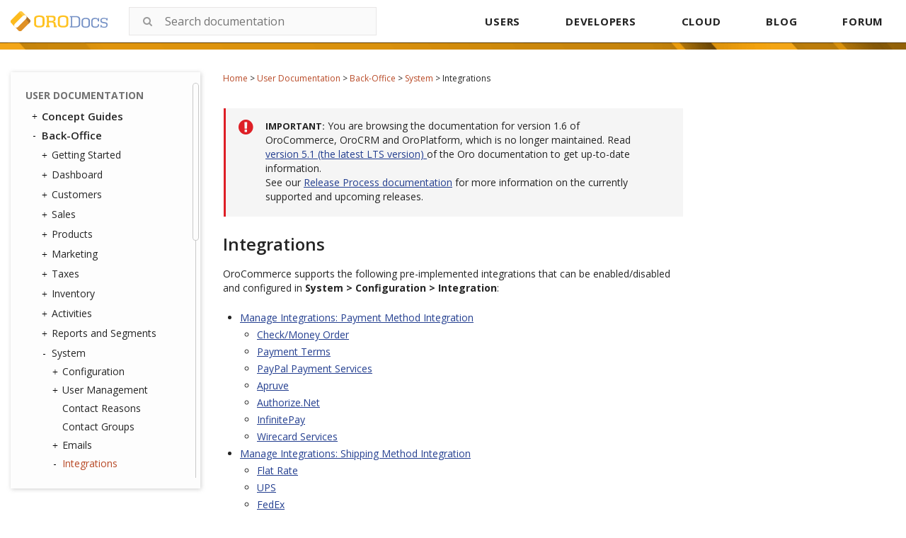

--- FILE ---
content_type: text/html; charset=utf-8
request_url: https://doc.oroinc.com/1.6/user/back-office/system/integrations/
body_size: 8193
content:









<!DOCTYPE html>
<html class="no-js" lang="en" >
<head>
  <meta charset="utf-8">
  
  <meta name="viewport" content="width=device-width, initial-scale=1.0">
  <meta property="og:title" content="Integrations - OroCommerce, OroCRM and OroPlatform Documentation"/>
  <meta property="og:type" content="website" />
  
  <meta property="og:site_name" content="Oro Documentation" />
  <meta property="og:description" content="Find everything you need to use and develop your OroCommerce, OroCRM, and OroPlatform application"/>
  <meta name="twitter:card" content="summary" />
  
  <meta name="docsearch:version" content="1.6" />
  
  <title>Integrations - OroCommerce, OroCRM and OroPlatform Documentation</title>
  

  
  
    <link rel="shortcut icon" href="../../../../_static/favicon.ico"/>
  
  
  
    <link rel="canonical" href="https://doc.oroinc.com/user/back-office/system/integrations/"/>
  

  
  <script type="text/javascript" src="../../../../_static/js/modernizr.min.js?1701779980.5584896"></script>
  
    
      <script type="text/javascript" id="documentation_options" data-url_root="../../../../" src="../../../../_static/documentation_options.js"></script>
        <script type="text/javascript" src="../../../../_static/jquery.js"></script>
        <script type="text/javascript" src="../../../../_static/underscore.js"></script>
        <script type="text/javascript" src="../../../../_static/doctools.js"></script>
        <script type="text/javascript" src="../../../../_static/language_data.js"></script>
    
    <script type="text/javascript" src="../../../../_static/js/theme.js?1701779980.5584896"></script>

    

  
  <link href="https://fonts.googleapis.com/css?family=Open+Sans:300,400,600,700&display=swap" rel="stylesheet">
  <link rel="stylesheet" href="../../../../_static/css/theme.css?1701779980.5584896" type="text/css" charset="utf-8" />
  <link rel="stylesheet" href="../../../../_static/pygments.css?1701779980.5584896" type="text/css" />
  <link rel="stylesheet" href="../../../../_static/css/redesign.css?1701779980.5584896" type="text/css" />
  <link rel="stylesheet" href="https://use.fontawesome.com/releases/v5.2.0/css/all.css?1701779980.5584896" type="text/css" />
    <link rel="search" title="Search" href="../../../../search/" />
    <link rel="next" title="Manage Integrations: Payment Method Integration" href="payment-integration/" />
    <link rel="prev" title="Notification Rules (Automatic Email Notifications)" href="../emails/notification-rules/" /> 
  <link rel="stylesheet" href="https://cdn.jsdelivr.net/npm/docsearch.js@2/dist/cdn/docsearch.min.css" />
  <script type="text/javascript" src="../../../../_static/js/jquery.scrollbar.min.js?1701779980.5584896"></script>
  <script type="text/javascript" src="../../../../_static/js/layout.js?1701779980.5584896"></script>
</head>

<body class="wy-body-for-nav">
  <!-- Google Tag Manager (noscript) -->
<noscript><iframe src="https://www.googletagmanager.com/ns.html?id=GTM-W3M6GJ6"
                  height="0" width="0" style="display:none;visibility:hidden"></iframe></noscript>
<!-- End Google Tag Manager (noscript) -->
   
  <div class="header-container">
    <header id="header" class="page-header">
  <div class="header-holder">
    <strong class="logo">
      <a href="/">
        <img width="137" src="../../../../_static/images/Oro-Docs-logo.svg?1701779980.5584896" alt="ORO Documentation">
      </a>
    </strong>
    <div class="header-search">
      
<div id="searchbox" role="search">
<!--    <form class="search" action="../../../../search/" method="get">-->
    <form class="search">
        <div class="search-container">
            <input class="search_text" type="text" placeholder="Search documentation" name="q" />
            <span class="icon-submit">
                <i class="fa fa-search search-complete__icon" aria-hidden="true"></i>
            </span>
        </div>
        <input type="hidden" name="check_keywords" value="yes" />
        <input type="hidden" name="area" value="default" />
    </form>
</div>

<script src="https://cdn.jsdelivr.net/npm/docsearch.js@2/dist/cdn/docsearch.min.js"></script>

<script>
    docsearch({
        appId: 'BH4D9OD16A',
        apiKey: 'e3c892f37816d9486c2ed56fca7a67bb',
        indexName: 'oroinc',
        inputSelector: '#searchbox input[type=text]',
        algoliaOptions: { 'facetFilters': ["version: 1.6"] },
        debug: false
    });
</script>

<script type="text/javascript" src="../../../../_static/js/searchbox.js?1701779980.5584896"></script>
    </div>
    <button type="button" class="mobile-nav-opener js-opener">
      <span class="icon" aria-hidden="true"></span>
      <span class="sr-text">Open navigation</span>
    </button>
    <div class="mobile-navigation-drop">
      <div class="drop-panel">
        <button type="button" class="mobile-nav-close js-opener">
          <span class="icon" aria-hidden="true"></span>
          <span class="sr-text">Close navigation</span>
        </button>
        <a href="../../../../" class="logo-drop" tabindex="-1">
          <img src="../../../../_static/images/Oro-OLogo.png?1701779980.5584896" alt="Oro Inc">
        </a>
      </div>

      <nav id="navigation" class="top-navigation">
        <ul>
          <li><a href="/user/">USERS</a></li>
          <li>
            <a href="/developer/">DEVELOPERS</a>
            <div class="nav-drop">
              <ul class="nav-drop-list">
                <li><a href="/backend/">Backend Developer Guide</a></li>
                <li><a href="/frontend/">Frontend Developer Guide</a></li>
                <li><a href="/community/">Community Guide</a></li>
              </ul>
            </div>
          </li>
          <li><a href="/cloud/">CLOUD</a></li>
          <li><a href="https://oroinc.com/b2b-ecommerce/blog" target="_blank">BLOG</a></li>
          <li><a href="https://forum.oroinc.com/" target="_blank">FORUM</a></li>
        </ul>
      </nav>
    </div>
  </div>

  <script type="text/javascript" src="../../../../_static/js/header.js?1701779980.5584896"></script>
</header>

    <div class="header-panel">
      <div class="header-panel-holder"></div>
    </div>
  </div>

  <div class="content-container">
    <div class="breadcrumbs-container">
      















<nav role="navigation" class="breadcrumbs" aria-label="breadcrumbs navigation">

  <ul class="wy-breadcrumbs">
    
      <li><a href="../../../../">Home</a> <span class="sep" aria-hidden="true">></span></li>
        
        
        

        
        
            
        
            
        
            
        
        
        
          <li><a href="../../../">User Documentation</a> <span class="sep" aria-hidden="true">></span></li>
        
          <li><a href="../../">Back-Office</a> <span class="sep" aria-hidden="true">></span></li>
        
          <li><a href="../">System</a> <span class="sep" aria-hidden="true">></span></li>
        
      <li>Integrations</li>
    
  </ul>

  
</nav>
    </div>

    <div class="three-columns-layout">
      
      <aside class="sidebar left-sidebar">
        <div class="aside-holder sticky-block">
          <div class="sidebar-holder nav-box">
            <div class="scrollbar-outer">
              <nav class="nav-side">
                <div class="">
                  
                  <div class="wy-menu wy-menu-vertical" data-spy="affix" role="navigation" aria-label="main navigation">
                    
                      
                      
                        <ul class="current">
<li class="toctree-l1 current"><a class="reference internal" href="../../../">User Documentation</a><ul class="current">
<li class="toctree-l2"><a class="reference internal" href="../../../concept-guides/">Concept Guides</a><ul>
<li class="toctree-l3"><a class="reference internal" href="../../../concept-guides/guests/">Guest Functions</a></li>
<li class="toctree-l3"><a class="reference internal" href="../../../concept-guides/highlight-products/">Products in the Storefront</a><ul>
<li class="toctree-l4"><a class="reference internal" href="../../../concept-guides/highlight-products/featured/">Manage Featured Products</a></li>
<li class="toctree-l4"><a class="reference internal" href="../../../concept-guides/highlight-products/new-arrivals/">Highlight New Products</a></li>
<li class="toctree-l4"><a class="reference internal" href="../../../concept-guides/highlight-products/related-products/">Manage Related Products</a></li>
<li class="toctree-l4"><a class="reference internal" href="../../../concept-guides/highlight-products/upsell-items/">Manage Up-Sell Products</a></li>
<li class="toctree-l4"><a class="reference internal" href="../../../concept-guides/highlight-products/all-products/">Configure All Products Page</a></li>
</ul>
</li>
<li class="toctree-l3"><a class="reference internal" href="../../../concept-guides/pricing/">Price Management</a><ul>
<li class="toctree-l4"><a class="reference internal" href="../../../concept-guides/pricing/pricing-overview/">Understanding Pricing in OroCommerce</a></li>
<li class="toctree-l4"><a class="reference internal" href="../../../concept-guides/pricing/calculation/">Price Calculation in the Storefront</a></li>
<li class="toctree-l4"><a class="reference internal" href="../../../concept-guides/pricing/optimize-index-and-price-calculation/">Optimize Website Indexation and Price Recalculation</a></li>
<li class="toctree-l4"><a class="reference internal" href="../../../concept-guides/pricing/price-list-sharding/">Configure Price List Sharding</a></li>
</ul>
</li>
<li class="toctree-l3"><a class="reference internal" href="../../../concept-guides/payment-configuration/">Payment Configuration</a></li>
<li class="toctree-l3"><a class="reference internal" href="../../../concept-guides/shipping-configuration/">Shipping Configuration</a></li>
<li class="toctree-l3"><a class="reference internal" href="../../../concept-guides/localization/">Storefront Localization and Translation</a><ul>
<li class="toctree-l4"><a class="reference internal" href="../../../concept-guides/localization/content-translation/">Translate Content</a></li>
<li class="toctree-l4"><a class="reference internal" href="../../../concept-guides/localization/label-translation/">Translate Product Attribute Labels and Options</a></li>
</ul>
</li>
<li class="toctree-l3"><a class="reference internal" href="../../../concept-guides/marketing-automation/">Marketing Automation</a></li>
<li class="toctree-l3"><a class="reference internal" href="../../../concept-guides/consents/">Consent Management</a><ul>
<li class="toctree-l4"><a class="reference internal" href="../../../concept-guides/consents/add-consent/">Add a Consent Landing Page to a Web Catalog</a></li>
<li class="toctree-l4"><a class="reference internal" href="../../../concept-guides/consents/localize-consents/">Localize Consents</a></li>
<li class="toctree-l4"><a class="reference internal" href="../../../concept-guides/consents/accepted-consents-report/">Reports with Accepted Consents</a></li>
<li class="toctree-l4"><a class="reference internal" href="../../../concept-guides/consents/cookie-banner/">Add a Cookie Banner to the Website</a></li>
</ul>
</li>
</ul>
</li>
<li class="toctree-l2 current"><a class="reference internal" href="../../">Back-Office</a><ul class="current">
<li class="toctree-l3"><a class="reference internal" href="../../getting-started/">Getting Started</a><ul>
<li class="toctree-l4"><a class="reference internal" href="../../getting-started/community-vs-enterprise/">Community vs Enterprise Edition</a></li>
<li class="toctree-l4"><a class="reference internal" href="../../getting-started/application-authentication/">Application Authentication</a><ul>
<li class="toctree-l5"><a class="reference internal" href="../../getting-started/application-authentication/log-in-out/">Log in/out</a></li>
<li class="toctree-l5"><a class="reference internal" href="../../getting-started/application-authentication/restore-password/">Restore Password</a></li>
<li class="toctree-l5"><a class="reference internal" href="../../getting-started/application-authentication/troubleshooting/">Troubleshoot Login Issues</a></li>
</ul>
</li>
<li class="toctree-l4"><a class="reference internal" href="../../getting-started/user-menu/">User Menu</a><ul>
<li class="toctree-l5"><a class="reference internal" href="../../getting-started/user-menu/my-user/">My User</a></li>
<li class="toctree-l5"><a class="reference internal" href="../../getting-started/user-menu/my-configuration/">My Configuration</a></li>
<li class="toctree-l5"><a class="reference internal" href="../../getting-started/user-menu/my-emails/">My Emails</a></li>
<li class="toctree-l5"><a class="reference internal" href="../../getting-started/user-menu/my-calendar/">My Calendar</a></li>
</ul>
</li>
<li class="toctree-l4"><a class="reference internal" href="../../getting-started/navigation/">Navigation and Search</a><ul>
<li class="toctree-l5"><a class="reference internal" href="../../getting-started/navigation/navigation-basics/">Navigation Basics</a></li>
<li class="toctree-l5"><a class="reference internal" href="../../getting-started/navigation/record-tables/">Record Tables (Grids)</a></li>
<li class="toctree-l5"><a class="reference internal" href="../../getting-started/navigation/shortcuts/">Shortcuts</a></li>
<li class="toctree-l5"><a class="reference internal" href="../../getting-started/navigation/search/">Search</a></li>
<li class="toctree-l5"><a class="reference internal" href="../../getting-started/navigation/org-selector/">Company Structure and Organization Selector</a></li>
<li class="toctree-l5"><a class="reference internal" href="../../getting-started/navigation/pinbar/">Pinbar</a></li>
<li class="toctree-l5"><a class="reference internal" href="../../getting-started/navigation/user-menu/">User Menu</a></li>
<li class="toctree-l5"><a class="reference internal" href="../../getting-started/navigation/extended-menu/">Extended Menu</a></li>
<li class="toctree-l5"><a class="reference internal" href="../../getting-started/navigation/sidebar-panel/">Sidebar Panel</a></li>
<li class="toctree-l5"><a class="reference internal" href="../../getting-started/navigation/flash-notifications/">Flash Notifications</a></li>
<li class="toctree-l5"><a class="reference internal" href="../../getting-started/navigation/dialog-windows/">Dialog Windows</a></li>
</ul>
</li>
<li class="toctree-l4"><a class="reference internal" href="../../getting-started/information-management/">Information Management</a><ul>
<li class="toctree-l5"><a class="reference internal" href="../../getting-started/information-management/create-record/">Create a Record</a></li>
<li class="toctree-l5"><a class="reference internal" href="../../getting-started/information-management/manage-records/">Manage Records</a><ul>
<li class="toctree-l6"><a class="reference internal" href="../../getting-started/information-management/manage-records/view/">View Records</a></li>
<li class="toctree-l6"><a class="reference internal" href="../../getting-started/information-management/manage-records/edit/">Edit Records</a></li>
<li class="toctree-l6"><a class="reference internal" href="../../getting-started/information-management/manage-records/delete/">Delete Records</a></li>
</ul>
</li>
<li class="toctree-l5"><a class="reference internal" href="../../getting-started/information-management/import/">Import Records</a></li>
<li class="toctree-l5"><a class="reference internal" href="../../getting-started/information-management/export/">Export Records</a></li>
<li class="toctree-l5"><a class="reference internal" href="../../getting-started/information-management/notes/">Add Notes</a></li>
<li class="toctree-l5"><a class="reference internal" href="../../getting-started/information-management/comments/">Add Comments</a></li>
<li class="toctree-l5"><a class="reference internal" href="../../getting-started/information-management/attachments/">Add Attachments</a></li>
</ul>
</li>
</ul>
</li>
<li class="toctree-l3"><a class="reference internal" href="../../dashboards/">Dashboard</a><ul>
<li class="toctree-l4"><a class="reference internal" href="../../dashboards/dashboards/">Dashboards</a></li>
<li class="toctree-l4"><a class="reference internal" href="../../dashboards/widgets/">Widgets</a><ul>
<li class="toctree-l5"><a class="reference internal" href="../../dashboards/widgets/leads-statistics/">Leads Statistics</a></li>
<li class="toctree-l5"><a class="reference internal" href="../../dashboards/widgets/opportunity-statistics/">Opportunity Statistics</a></li>
<li class="toctree-l5"><a class="reference internal" href="../../dashboards/widgets/average-lifetime-sales/">Average Lifetime Sales</a></li>
<li class="toctree-l5"><a class="reference internal" href="../../dashboards/widgets/campaign-leads/">Campaign Leads</a></li>
<li class="toctree-l5"><a class="reference internal" href="../../dashboards/widgets/campaigns-by-close-revenue/">Campaigns by Close Revenue</a></li>
<li class="toctree-l5"><a class="reference internal" href="../../dashboards/widgets/ecommerce-statistics/">Ecommerce Statistics</a></li>
<li class="toctree-l5"><a class="reference internal" href="../../dashboards/widgets/forecast/">Forecast</a></li>
<li class="toctree-l5"><a class="reference internal" href="../../dashboards/widgets/leads-list/">Leads List</a></li>
<li class="toctree-l5"><a class="reference internal" href="../../dashboards/widgets/opportunities-by-lead-source/">Opportunities by Lead Source</a></li>
<li class="toctree-l5"><a class="reference internal" href="../../dashboards/widgets/opportunities-by-status/">Opportunities by Status</a></li>
<li class="toctree-l5"><a class="reference internal" href="../../dashboards/widgets/opportunities-list/">Opportunities List</a></li>
<li class="toctree-l5"><a class="reference internal" href="../../dashboards/widgets/opportunity-generating-campaigns/">Opportunity Generating Campaigns</a></li>
<li class="toctree-l5"><a class="reference internal" href="../../dashboards/widgets/purchase-funnel/">Purchase Funnel</a></li>
<li class="toctree-l5"><a class="reference internal" href="../../dashboards/widgets/quick-launchpad/">Quick Launchpad</a></li>
<li class="toctree-l5"><a class="reference internal" href="../../dashboards/widgets/recent-calls/">Recent Calls</a></li>
<li class="toctree-l5"><a class="reference internal" href="../../dashboards/widgets/recent-emails/">Recent Emails</a></li>
<li class="toctree-l5"><a class="reference internal" href="../../dashboards/widgets/recently-accessed-accounts/">Recently Accessed Account</a></li>
<li class="toctree-l5"><a class="reference internal" href="../../dashboards/widgets/recently-accessed-contacts/">Recently Accessed Contacts</a></li>
<li class="toctree-l5"><a class="reference internal" href="../../dashboards/widgets/todays-calendar/">Today’s Calendar</a></li>
</ul>
</li>
</ul>
</li>
<li class="toctree-l3"><a class="reference internal" href="../../customers/">Customers</a><ul>
<li class="toctree-l4"><a class="reference internal" href="../../customers/accounts/">Accounts</a><ul>
<li class="toctree-l5"><a class="reference internal" href="../../customers/accounts/create/">Create an Account</a></li>
<li class="toctree-l5"><a class="reference internal" href="../../customers/accounts/manage/">Manage Accounts</a></li>
<li class="toctree-l5"><a class="reference internal" href="../../customers/accounts/merge/">Merge Accounts</a></li>
<li class="toctree-l5"><a class="reference internal" href="../../customers/accounts/import/">Import Accounts</a></li>
<li class="toctree-l5"><a class="reference internal" href="../../customers/accounts/export/">Export Accounts</a></li>
<li class="toctree-l5"><a class="reference internal" href="../../customers/accounts/reports/">Create Reports with Accounts</a></li>
</ul>
</li>
<li class="toctree-l4"><a class="reference internal" href="../../customers/contacts/">Contacts</a><ul>
<li class="toctree-l5"><a class="reference internal" href="../../customers/contacts/export-contacts/">Export Contacts</a></li>
<li class="toctree-l5"><a class="reference internal" href="../../customers/contacts/import-contacts/">Import Contacts</a></li>
</ul>
</li>
<li class="toctree-l4"><a class="reference internal" href="../../customers/customers/">Customers</a><ul>
<li class="toctree-l5"><a class="reference internal" href="../../customers/customers/create/">Create a Customer</a></li>
<li class="toctree-l5"><a class="reference internal" href="../../customers/customers/address-book/">Create an Address</a></li>
<li class="toctree-l5"><a class="reference internal" href="../../customers/customers/export/">Export Customers</a></li>
<li class="toctree-l5"><a class="reference internal" href="../../customers/customers/import/">Import Customers</a></li>
<li class="toctree-l5"><a class="reference internal" href="../../customers/customers/customer-price-lists/">Configure Price List per Customer</a></li>
<li class="toctree-l5"><a class="reference internal" href="../../customers/customers/customer-all-products-menus/">Add All Products Page to Frontend Menus per Customer</a></li>
<li class="toctree-l5"><a class="reference internal" href="../../customers/customers/customer-frontend-menus/">Customize Frontend Menus per Customer</a></li>
</ul>
</li>
<li class="toctree-l4"><a class="reference internal" href="../../customers/customer-groups/">Customer Groups</a><ul>
<li class="toctree-l5"><a class="reference internal" href="../../customers/customer-groups/customer-group-price-lists/">Configure Price List per Customer Group</a></li>
<li class="toctree-l5"><a class="reference internal" href="../../customers/customer-groups/customer-group-all-products-menus/">Add All Products Page to Frontend Menus per Customer Group</a></li>
<li class="toctree-l5"><a class="reference internal" href="../../customers/customer-groups/customer-group-frontend-menus/">Customize Frontend Menus per Customer Group</a></li>
</ul>
</li>
<li class="toctree-l4"><a class="reference internal" href="../../customers/customer-users/">Customer Users</a><ul>
<li class="toctree-l5"><a class="reference internal" href="../../customers/customer-users/export/">Export Customer User Details</a></li>
<li class="toctree-l5"><a class="reference internal" href="../../customers/customer-users/import/">Import Customer User Details</a></li>
</ul>
</li>
<li class="toctree-l4"><a class="reference internal" href="../../customers/customer-user-roles/">Customer User Roles</a></li>
<li class="toctree-l4"><a class="reference internal" href="../../customers/business-customers/">Business Customers</a><ul>
<li class="toctree-l5"><a class="reference internal" href="../../customers/business-customers/export/">Export Business Customers</a></li>
<li class="toctree-l5"><a class="reference internal" href="../../customers/business-customers/import/">Import Business Customers</a></li>
</ul>
</li>
</ul>
</li>
<li class="toctree-l3"><a class="reference internal" href="../../sales/">Sales</a><ul>
<li class="toctree-l4"><a class="reference internal" href="../../sales/leads/">Leads</a><ul>
<li class="toctree-l5"><a class="reference internal" href="../../sales/leads/create/">Create a Lead</a></li>
<li class="toctree-l5"><a class="reference internal" href="../../sales/leads/manage/">Manage Leads</a></li>
<li class="toctree-l5"><a class="reference internal" href="../../sales/leads/qualify/">Qualify a Lead</a></li>
<li class="toctree-l5"><a class="reference internal" href="../../sales/leads/import/">Import Leads</a></li>
<li class="toctree-l5"><a class="reference internal" href="../../sales/leads/export/">Export Leads</a></li>
<li class="toctree-l5"><a class="reference internal" href="../../sales/leads/reports/">Use Leads in Reports</a></li>
</ul>
</li>
<li class="toctree-l4"><a class="reference internal" href="../../sales/sales-territories/">Sales Territories</a></li>
<li class="toctree-l4"><a class="reference internal" href="../../sales/opportunities/">Opportunities</a><ul>
<li class="toctree-l5"><a class="reference internal" href="../../sales/opportunities/create/">Create an Opportunity</a></li>
<li class="toctree-l5"><a class="reference internal" href="../../sales/opportunities/manage/">Manage Opportunities</a></li>
<li class="toctree-l5"><a class="reference internal" href="../../sales/opportunities/import/">Import an Opportunity</a></li>
<li class="toctree-l5"><a class="reference internal" href="../../sales/opportunities/export/">Export an Opportunity</a></li>
<li class="toctree-l5"><a class="reference internal" href="../../sales/opportunities/flows/">Manage Opportunity Workflow</a></li>
<li class="toctree-l5"><a class="reference internal" href="../../sales/opportunities/multi-currency/">Multi-currency Opportunities</a></li>
<li class="toctree-l5"><a class="reference internal" href="../../sales/opportunities/reports/">Reports with Opportunities</a></li>
</ul>
</li>
<li class="toctree-l4"><a class="reference internal" href="../../sales/shopping-lists/">Shopping Lists</a><ul>
<li class="toctree-l5"><a class="reference internal" href="../../sales/shopping-lists/view/">View Shopping List Summary</a></li>
<li class="toctree-l5"><a class="reference internal" href="../../sales/shopping-lists/view/#view-shopping-list-details">View Shopping List Details</a></li>
<li class="toctree-l5"><a class="reference internal" href="../../sales/shopping-lists/view/#manage-shopping-list">Manage Shopping List</a></li>
</ul>
</li>
<li class="toctree-l4"><a class="reference internal" href="../../sales/rfq/">Request for Quote (RFQ)</a><ul>
<li class="toctree-l5"><a class="reference internal" href="../../sales/rfq/rfq-details/">View a Request for Quote Details</a></li>
<li class="toctree-l5"><a class="reference internal" href="../../sales/rfq/rfq-summary/">View Requests for Quote Summary</a></li>
<li class="toctree-l5"><a class="reference internal" href="../../sales/rfq/manage/">Manage RFQs</a></li>
<li class="toctree-l5"><a class="reference internal" href="../../sales/rfq/workflows/">Use RFQ Workflows</a></li>
</ul>
</li>
<li class="toctree-l4"><a class="reference internal" href="../../sales/quotes/">Quotes</a><ul>
<li class="toctree-l5"><a class="reference internal" href="../../sales/quotes/create/">Create a Quote</a><ul>
<li class="toctree-l6"><a class="reference internal" href="../../sales/quotes/create/create-from-scratch/">Create a Quote From Scratch</a></li>
<li class="toctree-l6"><a class="reference internal" href="../../sales/quotes/create/create-from-rfq/">Create a Quote on the Customer Request</a></li>
</ul>
</li>
<li class="toctree-l5"><a class="reference internal" href="../../sales/quotes/manage/">Manage Quotes</a></li>
<li class="toctree-l5"><a class="reference internal" href="../../sales/quotes/guest-quote/">Send a Guest Quote</a></li>
<li class="toctree-l5"><a class="reference internal" href="../../sales/quotes/flows/">Use Quotes Workflows</a><ul>
<li class="toctree-l6"><a class="reference internal" href="../../sales/quotes/flows/steps-in-quote-management-with-approvals/">Quote Management with Approvals: Steps and Transitions</a></li>
<li class="toctree-l6"><a class="reference internal" href="../../sales/quotes/flows/steps-in-simple-quote-management/">Simple Quote Management: Steps and Transitions</a></li>
<li class="toctree-l6"><a class="reference internal" href="../../sales/quotes/flows/steps-in-quote-management-no-workflow/">Basic Quote Lifecycle Management (When Workflows Are Disabled)</a></li>
</ul>
</li>
<li class="toctree-l5"><a class="reference internal" href="../../sales/quotes/shipping-method-for-quotes/">Assign a Shipping Method to a Quote</a></li>
</ul>
</li>
<li class="toctree-l4"><a class="reference internal" href="../../sales/orders/">Orders</a><ul>
<li class="toctree-l5"><a class="reference internal" href="../../sales/orders/create/">Create an Order</a></li>
<li class="toctree-l5"><a class="reference internal" href="../../sales/orders/view/">View Order Details</a></li>
<li class="toctree-l5"><a class="reference internal" href="../../sales/orders/manage/">Manage Orders</a></li>
<li class="toctree-l5"><a class="reference internal" href="../../sales/orders/control/">Move an Order Through Its Lifecycle</a><ul>
<li class="toctree-l6"><a class="reference internal" href="../../sales/orders/view/">View Order Details</a></li>
<li class="toctree-l6"><a class="reference internal" href="../../sales/orders/statuses/">View Order Internal Statuses</a></li>
</ul>
</li>
<li class="toctree-l5"><a class="reference internal" href="../../sales/orders/track-order/">Add a Shipping Tracking Number to the Order</a></li>
<li class="toctree-l5"><a class="reference internal" href="../../sales/orders/statuses/">View Order Internal Statuses</a></li>
</ul>
</li>
<li class="toctree-l4"><a class="reference internal" href="../../sales/price-lists/">Price Lists</a><ul>
<li class="toctree-l5"><a class="reference internal" href="../../sales/price-lists/create/">Create a Price List</a></li>
<li class="toctree-l5"><a class="reference internal" href="../../sales/price-lists/duplicate/">Duplicate a Price List</a></li>
<li class="toctree-l5"><a class="reference internal" href="../../sales/price-lists/export/">Export Prices from the Price List</a></li>
<li class="toctree-l5"><a class="reference internal" href="../../sales/price-lists/import/">Import Prices Into the Price List</a></li>
<li class="toctree-l5"><a class="reference internal" href="../../sales/price-lists/manual/">Add a Product Price Manually</a></li>
<li class="toctree-l5"><a class="reference internal" href="../../sales/price-lists/auto/">Generate a Product Price Automatically</a></li>
<li class="toctree-l5"><a class="reference internal" href="../../sales/price-lists/autocomplete/">Use Autocomplete</a></li>
<li class="toctree-l5"><a class="reference internal" href="../../sales/price-lists/schedule/">Schedule Price Adjustments</a></li>
<li class="toctree-l5"><a class="reference internal" href="../../sales/price-lists/multicurrency/">Manage Prices in Multiple Currencies</a></li>
</ul>
</li>
<li class="toctree-l4"><a class="reference internal" href="../../sales/payment-terms/">Payment Terms</a></li>
</ul>
</li>
<li class="toctree-l3"><a class="reference internal" href="../../products/">Products</a><ul>
<li class="toctree-l4"><a class="reference internal" href="../../products/master-catalog/">Master Catalog</a></li>
<li class="toctree-l4"><a class="reference internal" href="../../products/products/">Products</a><ul>
<li class="toctree-l5"><a class="reference internal" href="../../products/products/manage/">Products Grid</a><ul>
<li class="toctree-l6"><a class="reference internal" href="../../products/products/manage/edit/">Edit a Product</a></li>
<li class="toctree-l6"><a class="reference internal" href="../../products/products/manage/view/">View Product Details</a></li>
<li class="toctree-l6"><a class="reference internal" href="../../products/products/manage/view-product-prices/">Manage Product Pricing</a></li>
<li class="toctree-l6"><a class="reference internal" href="../../products/products/manage/manage-inventory/">Manage Inventory</a></li>
</ul>
</li>
<li class="toctree-l5"><a class="reference internal" href="../../products/products/create/">Create Simple and Configurable Products</a></li>
<li class="toctree-l5"><a class="reference internal" href="../../products/products/managing-product-visibility/">Manage Product Visibility</a></li>
<li class="toctree-l5"><a class="reference internal" href="../../products/products/import-products/">Import Product Information</a></li>
<li class="toctree-l5"><a class="reference internal" href="../../products/products/export-products/">Export Product Information</a></li>
<li class="toctree-l5"><a class="reference internal" href="../../products/products/product-units/">Product Units</a></li>
</ul>
</li>
<li class="toctree-l4"><a class="reference internal" href="../../products/product-families/">Product Families</a><ul>
<li class="toctree-l5"><a class="reference internal" href="../../products/product-families/create/">Create a New Product Family</a></li>
<li class="toctree-l5"><a class="reference internal" href="../../products/product-families/manage/">Manage Product Attributes in Product Families</a></li>
</ul>
</li>
<li class="toctree-l4"><a class="reference internal" href="../../products/product-attributes/">Product Attributes</a><ul>
<li class="toctree-l5"><a class="reference internal" href="../../products/product-attributes/import-product-attributes/">Import Product Attributes</a></li>
</ul>
</li>
<li class="toctree-l4"><a class="reference internal" href="../../products/product-brands/">Product Brands</a></li>
<li class="toctree-l4"><a class="reference internal" href="../../products/price-attributes/">Price Attributes</a></li>
</ul>
</li>
<li class="toctree-l3"><a class="reference internal" href="../../marketing/">Marketing</a><ul>
<li class="toctree-l4"><a class="reference internal" href="../../marketing/marketing-lists/">Marketing Lists</a></li>
<li class="toctree-l4"><a class="reference internal" href="../../marketing/email-campaigns/">Email Campaigns</a><ul>
<li class="toctree-l5"><a class="reference internal" href="../../marketing/email-campaigns/sending-email-campaign-via-mailchimp/">Send an Email Campaign via MailChimp</a></li>
<li class="toctree-l5"><a class="reference internal" href="../../marketing/email-campaigns/sending-email-campaign-via-dotmailer/">Send Email Campaign via dotmailer</a></li>
<li class="toctree-l5"><a class="reference internal" href="../../marketing/email-campaigns/dotmailer-data-fields-mappings/">Manage dotmailer Data Fields and Mappings</a></li>
</ul>
</li>
<li class="toctree-l4"><a class="reference internal" href="../../marketing/marketing-campaigns/">Marketing Campaigns</a></li>
<li class="toctree-l4"><a class="reference internal" href="../../marketing/promotions/">Promotions</a><ul>
<li class="toctree-l5"><a class="reference internal" href="../../marketing/promotions/promotions/">Promotions</a><ul>
<li class="toctree-l6"><a class="reference internal" href="../../marketing/promotions/promotions/create/">Create Promotions</a></li>
<li class="toctree-l6"><a class="reference internal" href="../../marketing/promotions/promotions/conditions/">Add Conditions to Promotions</a></li>
<li class="toctree-l6"><a class="reference internal" href="../../marketing/promotions/promotions/expressions/">Add Expressions to Promotions</a></li>
<li class="toctree-l6"><a class="reference internal" href="../../marketing/promotions/promotions/manage-discounts-in-orders/">Manage Discounts in Orders</a></li>
<li class="toctree-l6"><a class="reference internal" href="../../marketing/promotions/promotions/price-calculation-sample/">Calculate Order Total in Promotions</a></li>
<li class="toctree-l6"><a class="reference internal" href="../../marketing/promotions/promotions/faqs/">Review the FAQs</a></li>
</ul>
</li>
<li class="toctree-l5"><a class="reference internal" href="../../marketing/promotions/coupons/">Coupons</a><ul>
<li class="toctree-l6"><a class="reference internal" href="../../marketing/promotions/coupons/manage-coupons-in-orders/">Manage Coupons in Orders</a></li>
<li class="toctree-l6"><a class="reference internal" href="../../marketing/promotions/coupons/sample-coupon/">Create a Sample Coupon</a></li>
<li class="toctree-l6"><a class="reference internal" href="../../marketing/promotions/coupons/export-coupons/">Export Coupons</a></li>
<li class="toctree-l6"><a class="reference internal" href="../../marketing/promotions/coupons/import-coupons/">Import Coupons</a></li>
</ul>
</li>
</ul>
</li>
<li class="toctree-l4"><a class="reference internal" href="../../marketing/tracking-websites/">Tracking Websites</a></li>
<li class="toctree-l4"><a class="reference internal" href="../../marketing/web-catalogs/">Web Catalogs</a><ul>
<li class="toctree-l5"><a class="reference internal" href="../../marketing/web-catalogs/create/">Create a Web Catalog</a></li>
<li class="toctree-l5"><a class="reference internal" href="../../marketing/web-catalogs/edit-content-tree/">Edit a Web Catalog Content Tree</a><ul>
<li class="toctree-l6"><a class="reference internal" href="../../marketing/web-catalogs/edit-content-tree/content-variants/">Configure Content Variants for the Content Node</a></li>
<li class="toctree-l6"><a class="reference internal" href="../../marketing/web-catalogs/edit-content-tree/first-level-menu/">Set Up the Homepage, First Level Menu, and Sub Menus</a></li>
<li class="toctree-l6"><a class="reference internal" href="../../marketing/web-catalogs/edit-content-tree/visibility/">Configure Content Visibility</a></li>
</ul>
</li>
<li class="toctree-l5"><a class="reference internal" href="../../marketing/web-catalogs/customize-web-catalog/">Customize Web Catalog Contents for Localization, Customer or Customer Group</a></li>
<li class="toctree-l5"><a class="reference internal" href="../../marketing/web-catalogs/build-from-scratch/">Build a Custom Web Catalog From Scratch (Sample)</a></li>
</ul>
</li>
<li class="toctree-l4"><a class="reference internal" href="../../marketing/landing-pages/">Landing Pages</a></li>
<li class="toctree-l4"><a class="reference internal" href="../../marketing/content-blocks/">Content Blocks</a></li>
<li class="toctree-l4"><a class="reference internal" href="../../marketing/customer-login-pages/">Customer Login Pages</a></li>
</ul>
</li>
<li class="toctree-l3"><a class="reference internal" href="../../taxes/">Taxes</a><ul>
<li class="toctree-l4"><a class="reference internal" href="../../taxes/product-tax-codes/">Product Tax Codes</a><ul>
<li class="toctree-l5"><a class="reference internal" href="../../taxes/product-tax-codes/create/">Create a Product Tax Code</a></li>
<li class="toctree-l5"><a class="reference internal" href="../../taxes/product-tax-codes/view/">View Product Tax Code Details</a></li>
<li class="toctree-l5"><a class="reference internal" href="../../taxes/product-tax-codes/link-a-tax-code-to-a-product/">Link a Tax Code to a Product</a></li>
</ul>
</li>
<li class="toctree-l4"><a class="reference internal" href="../../taxes/customer-tax-codes/">Customer Tax Codes</a><ul>
<li class="toctree-l5"><a class="reference internal" href="../../taxes/customer-tax-codes/create/">Create a Customer Tax Code</a></li>
<li class="toctree-l5"><a class="reference internal" href="../../taxes/customer-tax-codes/view/">View Customer Tax Code Details</a></li>
<li class="toctree-l5"><a class="reference internal" href="../../taxes/customer-tax-codes/link-a-tax-code-to-a-customer/">Link a Tax Code to a Customer or Customer Group</a></li>
</ul>
</li>
<li class="toctree-l4"><a class="reference internal" href="../../taxes/taxes/">Taxes (Tax Rates)</a><ul>
<li class="toctree-l5"><a class="reference internal" href="../../taxes/taxes/create/">Create a Tax Rate</a></li>
<li class="toctree-l5"><a class="reference internal" href="../../taxes/taxes/viewlist/">View and Filter Tax Rates</a></li>
<li class="toctree-l5"><a class="reference internal" href="../../taxes/taxes/export-tax-rates/">Export Tax Rates</a></li>
<li class="toctree-l5"><a class="reference internal" href="../../taxes/taxes/import-tax-rates/">Import Taxes Rates</a></li>
</ul>
</li>
<li class="toctree-l4"><a class="reference internal" href="../../taxes/tax-rules/">Tax Rules</a><ul>
<li class="toctree-l5"><a class="reference internal" href="../../taxes/tax-rules/create/">Create a Tax Rule</a></li>
<li class="toctree-l5"><a class="reference internal" href="../../taxes/tax-rules/viewlist/">View and Filter Tax Rules</a></li>
<li class="toctree-l5"><a class="reference internal" href="../../taxes/tax-rules/export-tax-rules/">Export Tax Rules</a></li>
<li class="toctree-l5"><a class="reference internal" href="../../taxes/tax-rules/import-tax-rules/">Import Tax Rules</a></li>
</ul>
</li>
<li class="toctree-l4"><a class="reference internal" href="../../taxes/tax-jurisdictions/">Tax Jurisdictions</a><ul>
<li class="toctree-l5"><a class="reference internal" href="../../taxes/tax-jurisdictions/create/">Create a Tax Jurisdiction</a></li>
<li class="toctree-l5"><a class="reference internal" href="../../taxes/tax-jurisdictions/viewlist/">View and Filter Tax Jurisdictions</a></li>
</ul>
</li>
</ul>
</li>
<li class="toctree-l3"><a class="reference internal" href="../../inventory/">Inventory</a><ul>
<li class="toctree-l4"><a class="reference internal" href="../../inventory/create/">Warehouses</a></li>
<li class="toctree-l4"><a class="reference internal" href="../../inventory/manage-levels/">Manage Inventory</a></li>
<li class="toctree-l4"><a class="reference internal" href="../../inventory/export/">Export Inventory Levels and Statuses</a></li>
<li class="toctree-l4"><a class="reference internal" href="../../inventory/import/">Import Inventory Levels and Statuses</a></li>
</ul>
</li>
<li class="toctree-l3"><a class="reference internal" href="../../activities/">Activities</a><ul>
<li class="toctree-l4"><a class="reference internal" href="../../activities/tasks/">Tasks</a><ul>
<li class="toctree-l5"><a class="reference internal" href="../../activities/tasks/create-tasks/">Create a Task</a></li>
<li class="toctree-l5"><a class="reference internal" href="../../activities/tasks/manage-tasks/">Manage Tasks</a></li>
</ul>
</li>
<li class="toctree-l4"><a class="reference internal" href="../../activities/calls/">Calls</a></li>
<li class="toctree-l4"><a class="reference internal" href="../../activities/contact-requests/">Contact Requests</a></li>
<li class="toctree-l4"><a class="reference internal" href="../../activities/cases/">Cases</a></li>
<li class="toctree-l4"><a class="reference internal" href="../../activities/calendar-events/">Calendar Events</a><ul>
<li class="toctree-l5"><a class="reference internal" href="../../activities/calendar-events/create-calendar-event/">Add a Calendar Event</a></li>
<li class="toctree-l5"><a class="reference internal" href="../../activities/calendar-events/manage-calendar-event/">Manage Calendar Events</a></li>
</ul>
</li>
</ul>
</li>
<li class="toctree-l3"><a class="reference internal" href="../../reports-segments/">Reports and Segments</a><ul>
<li class="toctree-l4"><a class="reference internal" href="../../reports-segments/reports/">Reports</a><ul>
<li class="toctree-l5"><a class="reference internal" href="../../reports-segments/reports/system-reports/">Use System Reports</a></li>
<li class="toctree-l5"><a class="reference internal" href="../../reports-segments/reports/custom-reports/">Use Custom Reports</a></li>
<li class="toctree-l5"><a class="reference internal" href="../../reports-segments/reports/reports-examples/">Reports in Use</a></li>
</ul>
</li>
<li class="toctree-l4"><a class="reference internal" href="../../reports-segments/segments/">Segments</a></li>
<li class="toctree-l4"><a class="reference internal" href="../../reports-segments/filters/">Filters</a></li>
</ul>
</li>
<li class="toctree-l3 current"><a class="reference internal" href="../">System</a><ul class="current">
<li class="toctree-l4"><a class="reference internal" href="../configuration/">Configuration</a><ul>
<li class="toctree-l5"><a class="reference internal" href="../configuration/system/">System Configuration</a><ul>
<li class="toctree-l6"><a class="reference internal" href="../configuration/system/general-setup/">General Setup</a></li>
<li class="toctree-l6"><a class="reference internal" href="../configuration/system/integrations/">Integrations</a></li>
<li class="toctree-l6"><a class="reference internal" href="../configuration/system/websites/">Websites</a></li>
</ul>
</li>
<li class="toctree-l5"><a class="reference internal" href="../configuration/crm/">CRM Configuration</a><ul>
<li class="toctree-l6"><a class="reference internal" href="../configuration/crm/sales-pipeline/">Sales Pipeline</a></li>
</ul>
</li>
<li class="toctree-l5"><a class="reference internal" href="../configuration/commerce/">Commerce Configuration</a><ul>
<li class="toctree-l6"><a class="reference internal" href="../configuration/commerce/customer/">Customer</a></li>
<li class="toctree-l6"><a class="reference internal" href="../configuration/commerce/guests/">Guests</a></li>
<li class="toctree-l6"><a class="reference internal" href="../configuration/commerce/catalog/">Catalog</a></li>
<li class="toctree-l6"><a class="reference internal" href="../configuration/commerce/design/">Design</a></li>
<li class="toctree-l6"><a class="reference internal" href="../configuration/commerce/product/">Product</a></li>
<li class="toctree-l6"><a class="reference internal" href="../configuration/commerce/inventory/">Inventory</a></li>
<li class="toctree-l6"><a class="reference internal" href="../configuration/commerce/sales/">Sales</a></li>
<li class="toctree-l6"><a class="reference internal" href="../configuration/commerce/taxation/">Taxation</a></li>
<li class="toctree-l6"><a class="reference internal" href="../configuration/commerce/payment/">Payment</a></li>
<li class="toctree-l6"><a class="reference internal" href="../configuration/commerce/orders/">Orders</a></li>
<li class="toctree-l6"><a class="reference internal" href="../configuration/commerce/shipping/">Shipping</a></li>
</ul>
</li>
<li class="toctree-l5"><a class="reference internal" href="../configuration/marketing/">Marketing Configuration</a><ul>
<li class="toctree-l6"><a class="reference internal" href="../configuration/marketing/general-setup-marketing/">General Setup</a></li>
</ul>
</li>
<li class="toctree-l5"><a class="reference internal" href="../configuration/quick-search/">Configuration Quick Search</a></li>
</ul>
</li>
<li class="toctree-l4"><a class="reference internal" href="../user-management/">User Management</a><ul>
<li class="toctree-l5"><a class="reference internal" href="../user-management/users/">Users</a><ul>
<li class="toctree-l6"><a class="reference internal" href="../user-management/users/create/">Create a User</a></li>
<li class="toctree-l6"><a class="reference internal" href="../user-management/users/manage/">Manage Users</a></li>
<li class="toctree-l6"><a class="reference internal" href="../user-management/users/configuration/">Configure User System Settings</a></li>
</ul>
</li>
<li class="toctree-l5"><a class="reference internal" href="../user-management/roles/">Roles and Permissions</a><ul>
<li class="toctree-l6"><a class="reference internal" href="../user-management/roles/admin-capabilities/">Entity and System Capabilities</a></li>
<li class="toctree-l6"><a class="reference internal" href="../user-management/roles/create-manage-roles/">Create and Manage Roles</a></li>
<li class="toctree-l6"><a class="reference internal" href="../user-management/roles/field-level-acl/">Field Level Permissions</a></li>
<li class="toctree-l6"><a class="reference internal" href="../user-management/roles/access-in-context/">End-to-end Access Configuration in Context</a></li>
</ul>
</li>
<li class="toctree-l5"><a class="reference internal" href="../user-management/groups/">User Groups</a></li>
<li class="toctree-l5"><a class="reference internal" href="../user-management/business-units/">Business Units</a></li>
<li class="toctree-l5"><a class="reference internal" href="../user-management/organizations/">Organizations</a><ul>
<li class="toctree-l6"><a class="reference internal" href="../user-management/organizations/create/">Create an Organization</a></li>
<li class="toctree-l6"><a class="reference internal" href="../user-management/organizations/manage/">Manage Organizations</a></li>
<li class="toctree-l6"><a class="reference internal" href="../user-management/organizations/organization-all-products-menus/">Add All Products Page to Frontend Menus per Organization</a></li>
<li class="toctree-l6"><a class="reference internal" href="../user-management/organizations/organization-frontend-menus/">Customize Frontend Menus per Organization</a></li>
<li class="toctree-l6"><a class="reference internal" href="../user-management/organizations/org-configuration/">Configure Organization System Settings</a></li>
</ul>
</li>
</ul>
</li>
<li class="toctree-l4"><a class="reference internal" href="../contact-reasons/">Contact Reasons</a></li>
<li class="toctree-l4"><a class="reference internal" href="../contact-groups/">Contact Groups</a></li>
<li class="toctree-l4"><a class="reference internal" href="../emails/">Emails</a><ul>
<li class="toctree-l5"><a class="reference internal" href="../emails/email-templates/">Templates</a></li>
<li class="toctree-l5"><a class="reference internal" href="../emails/notification-rules/">Notification Rules (Automatic Email Notifications)</a></li>
</ul>
</li>
<li class="toctree-l4 current"><a class="current reference internal" href="#">Integrations</a><ul>
<li class="toctree-l5"><a class="reference internal" href="payment-integration/">Manage Integrations: Payment Method Integration</a><ul>
<li class="toctree-l6"><a class="reference internal" href="payment-integration/check-money-order/">Check/Money Order Service</a></li>
<li class="toctree-l6"><a class="reference internal" href="payment-integration/payment-terms/">Payment Terms Configuration</a></li>
<li class="toctree-l6"><a class="reference internal" href="payment-integration/paypal-services/">PayPal Payments Services Configuration</a></li>
<li class="toctree-l6"><a class="reference internal" href="payment-integration/apruve/">Apruve Payment Service</a></li>
<li class="toctree-l6"><a class="reference internal" href="payment-integration/authorizenet/">Authorize.Net Payments Services</a></li>
<li class="toctree-l6"><a class="reference internal" href="payment-integration/infinitepay/">InfinitePay Payment Service</a></li>
<li class="toctree-l6"><a class="reference internal" href="payment-integration/wirecard/">Wirecard Payments Services</a></li>
<li class="toctree-l6"><a class="reference internal" href="payment-integration/checkout/">Payments at Checkout</a></li>
</ul>
</li>
<li class="toctree-l5"><a class="reference internal" href="shipping-integration/">Manage Integrations: Shipping Method Integration</a><ul>
<li class="toctree-l6"><a class="reference internal" href="shipping-integration/flat-rate/">Flat Rate Shipping Integration</a></li>
<li class="toctree-l6"><a class="reference internal" href="shipping-integration/ups/">UPS Shipping Integration</a></li>
<li class="toctree-l6"><a class="reference internal" href="shipping-integration/fedex/">FedEx Shipping Integration</a></li>
</ul>
</li>
<li class="toctree-l5"><a class="reference internal" href="dotmailer/">dotmailer Integration</a><ul>
<li class="toctree-l6"><a class="reference internal" href="dotmailer/dotmailer-configuration/">Configure dotmailer Integration</a></li>
<li class="toctree-l6"><a class="reference internal" href="dotmailer/dotmailer-single-sign-on/">Configure Single Sign-on</a></li>
</ul>
</li>
<li class="toctree-l5"><a class="reference internal" href="mailchimp-integration/">MailChimp Integration</a></li>
<li class="toctree-l5"><a class="reference internal" href="zendesk-integration/">Zendesk Integration</a></li>
<li class="toctree-l5"><a class="reference internal" href="ldap-integration/">LDAP Integration</a></li>
<li class="toctree-l5"><a class="reference internal" href="embedded-forms/">Embedded Forms</a></li>
<li class="toctree-l5"><a class="reference internal" href="google/">Google Integration</a><ul>
<li class="toctree-l6"><a class="reference internal" href="google/google-single-sign-on/">Google Single Sign-On</a></li>
<li class="toctree-l6"><a class="reference internal" href="google/hangouts/">Voice and Video Calls via Hangouts</a></li>
</ul>
</li>
<li class="toctree-l5"><a class="reference internal" href="outlook/">MS Outlook Integration</a><ul>
<li class="toctree-l6"><a class="reference internal" href="outlook/requirements/">Hardware Requirements</a></li>
<li class="toctree-l6"><a class="reference internal" href="outlook/requirements/#software-requirements">Software Requirements</a></li>
<li class="toctree-l6"><a class="reference internal" href="outlook/connect/">Connect MS Outlook Add-in</a></li>
<li class="toctree-l6"><a class="reference internal" href="outlook/mapping/">Mapping Rules Between Oro and Outlook</a></li>
<li class="toctree-l6"><a class="reference internal" href="outlook/sync-flow/">Synchronization Workflow</a></li>
<li class="toctree-l6"><a class="reference internal" href="outlook/create-lead-opp-case/">Create Eneities from Outlook</a></li>
</ul>
</li>
</ul>
</li>
<li class="toctree-l4"><a class="reference internal" href="../channels/">Channels</a></li>
<li class="toctree-l4"><a class="reference internal" href="../jobs/">Jobs</a></li>
<li class="toctree-l4"><a class="reference internal" href="../data-audit/">Data Audit</a></li>
<li class="toctree-l4"><a class="reference internal" href="../scheduled-tasks/">Scheduled Tasks</a></li>
<li class="toctree-l4"><a class="reference internal" href="../scheduled-tasks/#book-time-based-command-execution">Scheduled Tasks</a></li>
<li class="toctree-l4"><a class="reference internal" href="../entities/">Entities</a><ul>
<li class="toctree-l5"><a class="reference internal" href="../entities/create-entities/">Create Entities</a></li>
<li class="toctree-l5"><a class="reference internal" href="../entities/manage-entities/">Manage Entities</a></li>
<li class="toctree-l5"><a class="reference internal" href="../entities/entity-fields/">Create Entity Fields</a><ul>
<li class="toctree-l6"><a class="reference internal" href="../entities/entity-fields/entity-fields-basic-properties/">Basic Entity Field Properties</a></li>
<li class="toctree-l6"><a class="reference internal" href="../entities/entity-fields/entity-fields-advanced-properties/">Advanced Entity Field Properties</a></li>
<li class="toctree-l6"><a class="reference internal" href="../entities/entity-fields/entity-field-type-related-properties/">Type-related Entity Field Properties</a></li>
<li class="toctree-l6"><a class="reference internal" href="../entities/entity-fields/create-entity-field-example/">Examples of Creating Custom Entity Fields</a></li>
</ul>
</li>
<li class="toctree-l5"><a class="reference internal" href="../entities/manage-entity-fields/">Manage Entity Fields</a></li>
</ul>
</li>
<li class="toctree-l4"><a class="reference internal" href="../tags-management/">Tags Management</a><ul>
<li class="toctree-l5"><a class="reference internal" href="../tags-management/tags/">Tags</a></li>
<li class="toctree-l5"><a class="reference internal" href="../tags-management/taxonomies/">Taxonomies</a></li>
</ul>
</li>
<li class="toctree-l4"><a class="reference internal" href="../menus/">Menus</a></li>
<li class="toctree-l4"><a class="reference internal" href="../frontend-menus/">Frontend Menus</a><ul>
<li class="toctree-l5"><a class="reference internal" href="../frontend-menus/overview/">Frontend Menus Overview</a></li>
<li class="toctree-l5"><a class="reference internal" href="../frontend-menus/frontend-menu-config/">Frontend Menus Configuration</a></li>
<li class="toctree-l5"><a class="reference internal" href="../frontend-menus/edit-frontend-menu/">Edit a Frontend Menu</a></li>
<li class="toctree-l5"><a class="reference internal" href="../frontend-menus/global-all-products-menus/">Add All Products Page to Frontend Menus Globally</a></li>
<li class="toctree-l5"><a class="reference internal" href="../frontend-menus/globally-frontend-menus/">Customize Frontend Menus Globally</a></li>
</ul>
</li>
<li class="toctree-l4"><a class="reference internal" href="../system-calendars/">System Calendars</a></li>
<li class="toctree-l4"><a class="reference internal" href="../shipping-rules/">Shipping Rules</a><ul>
<li class="toctree-l5"><a class="reference internal" href="../shipping-rules/expression-lang/">Expression Language for Shipping and Payment Rules</a></li>
</ul>
</li>
<li class="toctree-l4"><a class="reference internal" href="../payment-rules/">Payment Rules</a></li>
<li class="toctree-l4"><a class="reference internal" href="../workflows/">Workflows</a><ul>
<li class="toctree-l5"><a class="reference internal" href="../workflows/system-workflows/">System Workflows</a></li>
<li class="toctree-l5"><a class="reference internal" href="../workflows/system-workflows/#available-system-workflows">Available System Workflows</a><ul>
<li class="toctree-l6"><a class="reference internal" href="../workflows/system-workflows/checkout/">Checkout Workflow</a></li>
<li class="toctree-l6"><a class="reference internal" href="../workflows/system-workflows/consents-flow/">Checkout with Consents Workflow</a></li>
<li class="toctree-l6"><a class="reference internal" href="../workflows/system-workflows/alternative-checkout/">Alternative Checkout Workflow</a></li>
<li class="toctree-l6"><a class="reference internal" href="../workflows/system-workflows/single-page-checkout-workflow/">Single Page Checkout Workflow</a></li>
<li class="toctree-l6"><a class="reference internal" href="../workflows/system-workflows/quote-flows-overview/">Quote Workflows</a></li>
<li class="toctree-l6"><a class="reference internal" href="../workflows/system-workflows/rfq-backoffice/">RFQ Management Flow Workflow</a></li>
<li class="toctree-l6"><a class="reference internal" href="../workflows/system-workflows/rfq-frontoffice/">RFQ Submission Flow Workflow</a></li>
<li class="toctree-l6"><a class="reference internal" href="../workflows/system-workflows/task-flow/">Task Flow</a></li>
<li class="toctree-l6"><a class="reference internal" href="../workflows/system-workflows/unqualified-lead/">Unqualified Sales Lead Workflow</a></li>
<li class="toctree-l6"><a class="reference internal" href="../workflows/system-workflows/contact-request-wf/">Contact Request Workflow</a></li>
</ul>
</li>
<li class="toctree-l5"><a class="reference internal" href="../workflows/custom-workflows/">Custom Workflows</a></li>
<li class="toctree-l5"><a class="reference internal" href="../workflows/steps-transitions/">Workflow Steps, Transitions, and Attributes</a></li>
</ul>
</li>
<li class="toctree-l4"><a class="reference internal" href="../processes/">Processes</a></li>
<li class="toctree-l4"><a class="reference internal" href="../system-information/">System Information</a></li>
<li class="toctree-l4"><a class="reference internal" href="../consent-management/">Consent Management</a></li>
<li class="toctree-l4"><a class="reference internal" href="../websites/">Websites</a><ul>
<li class="toctree-l5"><a class="reference internal" href="../websites/web-configuration/">System Configuration for Website</a><ul>
<li class="toctree-l6"><a class="reference internal" href="../websites/web-configuration/commerce/">Commerce Configuration Settings per Website</a></li>
<li class="toctree-l6"><a class="reference internal" href="../websites/web-configuration/general-sys-config/">System Configuration Settings per Website</a></li>
</ul>
</li>
<li class="toctree-l5"><a class="reference internal" href="../websites/create/">Create a Website</a></li>
<li class="toctree-l5"><a class="reference internal" href="../websites/manage/">Manage a Website</a></li>
<li class="toctree-l5"><a class="reference internal" href="../websites/host-config/">Setup a Website Host</a></li>
<li class="toctree-l5"><a class="reference internal" href="../websites/configure-price-lists/">Configure Price Lists per Website</a></li>
<li class="toctree-l5"><a class="reference internal" href="../websites/website-all-products-menu/">Add All Products Page to Frontend Menus per Website</a></li>
<li class="toctree-l5"><a class="reference internal" href="../websites/website-frontend-menus/">Customize Frontend Menus per Website</a></li>
</ul>
</li>
<li class="toctree-l4"><a class="reference internal" href="../localization/">Localization</a><ul>
<li class="toctree-l5"><a class="reference internal" href="../localization/languages/">Languages</a></li>
<li class="toctree-l5"><a class="reference internal" href="../localization/translations/">Translations</a></li>
<li class="toctree-l5"><a class="reference internal" href="../localization/localizations/">Localizations</a></li>
</ul>
</li>
</ul>
</li>
</ul>
</li>
<li class="toctree-l2"><a class="reference internal" href="../../../storefront/">Commerce Storefront</a><ul>
<li class="toctree-l3"><a class="reference internal" href="../../../storefront/getting-started/">Navigation and UI</a><ul>
<li class="toctree-l4"><a class="reference internal" href="../../../storefront/getting-started/general-layout/">General Layout</a></li>
<li class="toctree-l4"><a class="reference internal" href="../../../storefront/getting-started/common-controls/">Common Controls</a></li>
</ul>
</li>
<li class="toctree-l3"><a class="reference internal" href="../../../storefront/register/">Register and Sign In</a><ul>
<li class="toctree-l4"><a class="reference internal" href="../../../storefront/register/create-account/">Create Account</a></li>
<li class="toctree-l4"><a class="reference internal" href="../../../storefront/register/sign-in/">Sign In</a></li>
<li class="toctree-l4"><a class="reference internal" href="../../../storefront/register/forgot-password/">Forgot Password</a></li>
</ul>
</li>
<li class="toctree-l3"><a class="reference internal" href="../../../storefront/account/">My Account</a><ul>
<li class="toctree-l4"><a class="reference internal" href="../../../storefront/account/my-profile/">My Profile</a></li>
<li class="toctree-l4"><a class="reference internal" href="../../../storefront/account/address-book/">Address Book</a></li>
<li class="toctree-l4"><a class="reference internal" href="../../../storefront/account/users/">Users</a></li>
<li class="toctree-l4"><a class="reference internal" href="../../../storefront/account/roles/">Roles</a></li>
<li class="toctree-l4"><a class="reference internal" href="../../../storefront/account/rfq/">Requests for Quote</a><ul>
<li class="toctree-l5"><a class="reference internal" href="../../../storefront/account/rfq/registered/">Create an RFQ</a></li>
<li class="toctree-l5"><a class="reference internal" href="../../../storefront/account/rfq/guests/">Create a Guest RFQ</a></li>
</ul>
</li>
<li class="toctree-l4"><a class="reference internal" href="../../../storefront/account/order-history/">Order History</a></li>
<li class="toctree-l4"><a class="reference internal" href="../../../storefront/account/previously-purchased/">Previously Purchased Products</a></li>
<li class="toctree-l4"><a class="reference internal" href="../../../storefront/account/quotes/">Quotes</a></li>
</ul>
</li>
<li class="toctree-l3"><a class="reference internal" href="../../../storefront/orders/">Orders</a><ul>
<li class="toctree-l4"><a class="reference internal" href="../../../storefront/orders/create/">Create an Order</a></li>
<li class="toctree-l4"><a class="reference internal" href="../../../storefront/orders/matrix-form/">Order via Matrix Form</a></li>
<li class="toctree-l4"><a class="reference internal" href="../../../storefront/orders/reorder/">Re-Order Products</a></li>
</ul>
</li>
<li class="toctree-l3"><a class="reference internal" href="../../../storefront/quotes/">Quotes</a><ul>
<li class="toctree-l4"><a class="reference internal" href="../../../storefront/quotes/accept/">Accept a Quote</a></li>
<li class="toctree-l4"><a class="reference internal" href="../../../storefront/quotes/guests/">Send Guest Quotes</a></li>
</ul>
</li>
<li class="toctree-l3"><a class="reference internal" href="../../../storefront/quick-order-form/">Quick Order Form</a></li>
<li class="toctree-l3"><a class="reference internal" href="../../../storefront/shopping-lists/">Shopping Lists</a><ul>
<li class="toctree-l4"><a class="reference internal" href="../../../storefront/shopping-lists/registered/">Shopping Lists for Registered Users</a></li>
<li class="toctree-l4"><a class="reference internal" href="../../../storefront/shopping-lists/guests/">Shopping Lists for Guest Users</a></li>
</ul>
</li>
<li class="toctree-l3"><a class="reference internal" href="../../../storefront/checkout/">Checkout</a><ul>
<li class="toctree-l4"><a class="reference internal" href="../../../storefront/checkout/multi-page/">Multi Page Checkout</a></li>
<li class="toctree-l4"><a class="reference internal" href="../../../storefront/checkout/single-page/">Single Page Checkout</a></li>
<li class="toctree-l4"><a class="reference internal" href="../../../storefront/checkout/checkout-consents/">Checkout with Consents</a></li>
<li class="toctree-l4"><a class="reference internal" href="../../../storefront/checkout/guest-checkout/">Guest Checkout</a></li>
<li class="toctree-l4"><a class="reference internal" href="../../../storefront/checkout/checkout-promotions/">Promotions at Checkout</a></li>
</ul>
</li>
</ul>
</li>
<li class="toctree-l2"><a class="reference internal" href="../../../glossary/">Glossary</a></li>
</ul>
</li>
</ul>

                      
                    
                  </div>
                  
                </div>
              </nav>
            </div>
          </div>
          
        </div>
      </aside>
      
      
      <div class="main-column">
        
          <div class="rst-content">
            
            <div role="main" class="document" itemscope="itemscope" itemtype="http://schema.org/Article">
              <div itemprop="articleBody">
                <div class="admonition important">
                  <p class="first admonition-title">Important</p>
                  <p class="last">
                    You are browsing the documentation for version 1.6 of OroCommerce, OroCRM and OroPlatform, which is no longer maintained. Read <a href="https://doc.oroinc.com/user/back-office/system/integrations/"> version 5.1 (the latest LTS version) </a> of the Oro documentation to get up-to-date information.
                  </p>
                  <p class="last">
                      See our <a href="https://doc.oroinc.com/community/release-process/#orocommerce-and-orocrm-enterprise-edition-releases-and-support-cycle" target="_blank">Release Process documentation</a> for more information on the currently supported and upcoming releases.
                  </p>
                </div>
                  
                
  <div class="section" id="integrations">
<span id="user-guide-integrations"></span><h1>Integrations</h1>
<p>OroCommerce supports the following pre-implemented integrations that can be enabled/disabled and configured in <strong>System &gt; Configuration &gt; Integration</strong>:</p>
<ul class="simple">
<li><a class="reference internal" href="payment-integration/#sys-integrations-manage-integrations-payment-methods"><span class="std std-ref">Manage Integrations: Payment Method Integration</span></a><ul>
<li><a class="reference internal" href="payment-integration/check-money-order/#user-guide-payment-check-money-order"><span class="std std-ref">Check/Money Order</span></a></li>
<li><a class="reference internal" href="payment-integration/payment-terms/#user-guide-payment-payment-providers-overview-payment-term-config"><span class="std std-ref">Payment Terms</span></a></li>
<li><a class="reference internal" href="payment-integration/paypal-services/#user-guide-payment-payment-providers-overview-paypal"><span class="std std-ref">PayPal Payment Services</span></a></li>
<li><a class="reference internal" href="payment-integration/apruve/#user-guide-payment-payment-providers-overview-apruve"><span class="std std-ref">Apruve</span></a></li>
<li><a class="reference internal" href="payment-integration/authorizenet/#user-guide-payment-payment-providers-overview-authorizenet"><span class="std std-ref">Authorize.Net</span></a></li>
<li><a class="reference internal" href="payment-integration/infinitepay/#user-guide-payment-payment-providers-overview-infinitepay"><span class="std std-ref">InfinitePay</span></a></li>
<li><a class="reference internal" href="payment-integration/wirecard/#doc-payment-payment-providers-overview-wirecard"><span class="std std-ref">Wirecard Services</span></a></li>
</ul>
</li>
<li><a class="reference internal" href="shipping-integration/#user-guide-shipping-configuration-common-details"><span class="std std-ref">Manage Integrations: Shipping Method Integration</span></a><ul>
<li><a class="reference internal" href="shipping-integration/flat-rate/#doc-integrations-flat-rate"><span class="std std-ref">Flat Rate</span></a></li>
<li><a class="reference internal" href="shipping-integration/ups/#doc-integrations-ups"><span class="std std-ref">UPS</span></a></li>
<li><a class="reference internal" href="shipping-integration/fedex/#doc-integrations-fedex"><span class="std std-ref">FedEx</span></a></li>
</ul>
</li>
<li><a class="reference internal" href="google/#admin-configuration-google"><span class="std std-ref">Google Integration (Single Sign-On, Hangouts, Tag Manager)</span></a></li>
<li><a class="reference internal" href="outlook/#user-guide-synch-outlook"><span class="std std-ref">Outlook Integration</span></a></li>
<li><a class="reference internal" href="dotmailer/#user-guide-dotmailer-overview"><span class="std std-ref">dotmailer Integration</span></a></li>
<li><a class="reference internal" href="mailchimp-integration/#user-guide-mc-integration"><span class="std std-ref">Mailchimp Integration</span></a></li>
<li><a class="reference internal" href="zendesk-integration/#user-guide-zendesk-integration"><span class="std std-ref">Zendesk Integration</span></a></li>
<li><a class="reference internal" href="ldap-integration/#user-guide-ldap-integration"><span class="std std-ref">LDAP Integration</span></a></li>
<li><a class="reference internal" href="embedded-forms/#admin-embedded-forms"><span class="std std-ref">Embedded Forms</span></a></li>
</ul>
<div class="toctree-wrapper compound">
</div>
</div>


              </div>
              
            </div>

          </div>
        </div>
      </div>
    </div>
  </div>

  <div class="footer-container">
  <aside class="footer-content">
    <div class="footer-holder">
      <div class="heading-column">
        <a href="https://oroinc.com/" class="logo-footer" target="_blank">
          <img width="117" height="37" src="../../../../_static/images/Oro-Inc-Logo.svg?1701779980.5584896" alt="Oro Inc">
        </a>
      </div>
      <div class="columns-holder">
        <div class="footer-column">
          <ul>
            <li class="menu-item-home"><a href="https://oroinc.com" target="_blank">Oro inc</a></li>
            <li><a href="https://oroinc.com/b2b-ecommerce" target="_blank">Orocommerce</a></li>
            <li><a href="https://oroinc.com/orocrm/" target="_blank">Orocrm</a></li>
            <li><a href="https://oroinc.com/oroplatform" target="_blank">Oroplatform</a></li>
          </ul>
        </div>
        <div class="footer-column">
          <ul>
            <li><a href="https://oroinc.com/partners" target="_blank">Partners</a></li>
            <li><a href="https://oroinc.com/services" target="_blank">Services</a></li>
            <li><a href="https://oroinc.com/events" target="_blank">Events</a></li>
          </ul>
        </div>
        <div class="footer-column">
          <ul>
            <li><a href="https://oroinc.com/terms-conditions" target="_blank">Terms & conditions</a></li>
            <li><a href="https://oroinc.com/privacy-policy" target="_blank">Privacy policy</a></li>
            <li><a href="https://oroinc.com/orocrm/contributor-license-agreement" target="_blank">Contributor license agreement</a></li>
          </ul>
        </div>
      </div>
    </div>
  </aside>
  <footer class="copyright">
    <div class="copyright-holder">
      <p>@<strong>2019</strong> <a href="https://oroinc.com/" target="_blank">Oro, Inc</a>. All Rights Reserved.</p>
    </div>
  </footer> 
</div>
<script type="text/javascript" src="../../../../_static/js/google-tag-manager.js?1701779980.5584896"></script>

  <script type="text/javascript">
      jQuery(function () {
          SphinxRtdTheme.Navigation.enable(true);
      });
  </script>

  
  
    
   
  <a href="#header" class="btn-back-to-top">
    <i aria-hidden="true" class="fa fa-chevron-up"></i>
    <span class="sr-text">Back to top</span>
  </a>
</body>
</html>

--- FILE ---
content_type: text/css; charset=utf-8
request_url: https://doc.oroinc.com/1.6/_static/css/theme.css?1701779980.5584896
body_size: 16272
content:
/* sphinx_rtd_theme version 0.4.3-oro1 | MIT license */
/* Built 20191001 16:10 */
*{-webkit-box-sizing:border-box;-moz-box-sizing:border-box;box-sizing:border-box}article,aside,details,figcaption,figure,footer,header,hgroup,nav,section{display:block}audio,canvas,video{display:inline-block;*display:inline;*zoom:1}audio:not([controls]){display:none}[hidden]{display:none}*{-webkit-box-sizing:border-box;-moz-box-sizing:border-box;box-sizing:border-box}html{font-size:100%;-webkit-text-size-adjust:100%;-ms-text-size-adjust:100%}body{margin:0}a:hover,a:active{outline:0}abbr[title]{border-bottom:1px dotted}b,strong{font-weight:bold}blockquote{margin:0}dfn{font-style:italic}ins{background:#ff9;color:#000;text-decoration:none}mark{background:#ff0;color:#000;font-style:italic;font-weight:bold}pre,code,.rst-content tt,.rst-content code,kbd,samp{font-family:monospace,serif;_font-family:"courier new",monospace;font-size:1em}pre{white-space:pre}q{quotes:none}q:before,q:after{content:"";content:none}small{font-size:85%}sub,sup{font-size:75%;line-height:0;position:relative;vertical-align:baseline}sup{top:-0.5em}sub{bottom:-0.25em}ul,ol,dl{margin:0;padding:0;list-style:none;list-style-image:none}li{list-style:none}dd{margin:0}img{border:0;-ms-interpolation-mode:bicubic;vertical-align:middle;max-width:100%}svg:not(:root){overflow:hidden}figure{margin:0}form{margin:0}fieldset{border:0;margin:0;padding:0}label{cursor:pointer}legend{border:0;*margin-left:-7px;padding:0;white-space:normal}button,input,select,textarea{font-size:100%;margin:0;vertical-align:baseline;*vertical-align:middle}button,input{line-height:normal}button,input[type="button"],input[type="reset"],input[type="submit"]{cursor:pointer;-webkit-appearance:button;*overflow:visible}button[disabled],input[disabled]{cursor:default}input[type="checkbox"],input[type="radio"]{box-sizing:border-box;padding:0;*width:13px;*height:13px}input[type="search"]{-webkit-appearance:textfield;-moz-box-sizing:content-box;-webkit-box-sizing:content-box;box-sizing:content-box}input[type="search"]::-webkit-search-decoration,input[type="search"]::-webkit-search-cancel-button{-webkit-appearance:none}button::-moz-focus-inner,input::-moz-focus-inner{border:0;padding:0}textarea{overflow:auto;vertical-align:top;resize:vertical}table{border-collapse:collapse;border-spacing:0}td{vertical-align:top}.chromeframe{margin:0.2em 0;background:#ccc;color:#000;padding:0.2em 0}.ir{display:block;border:0;text-indent:-999em;overflow:hidden;background-color:transparent;background-repeat:no-repeat;text-align:left;direction:ltr;*line-height:0}.ir br{display:none}.hidden{display:none !important;visibility:hidden}.visuallyhidden{border:0;clip:rect(0 0 0 0);height:1px;margin:-1px;overflow:hidden;padding:0;position:absolute;width:1px}.visuallyhidden.focusable:active,.visuallyhidden.focusable:focus{clip:auto;height:auto;margin:0;overflow:visible;position:static;width:auto}.invisible{visibility:hidden}.relative{position:relative}big,small{font-size:100%}@media print{html,body,section{background:none !important}*{box-shadow:none !important;text-shadow:none !important;filter:none !important;-ms-filter:none !important}a,a:visited{text-decoration:underline}.ir a:after,a[href^="javascript:"]:after,a[href^="#"]:after{content:""}pre,blockquote{page-break-inside:avoid}thead{display:table-header-group}tr,img{page-break-inside:avoid}img{max-width:100% !important}@page{margin:0.5cm}p,h2,.rst-content .toctree-wrapper p.caption,h3{orphans:3;widows:3}h2,.rst-content .toctree-wrapper p.caption,h3{page-break-after:avoid}}.fa:before,.wy-menu-vertical li span.toctree-expand:before,.wy-menu-vertical li.on a span.toctree-expand:before,.wy-menu-vertical li.current>a span.toctree-expand:before,.rst-content .admonition-title:before,.rst-content h1 .headerlink:before,.rst-content h2 .headerlink:before,.rst-content h3 .headerlink:before,.rst-content h4 .headerlink:before,.rst-content h5 .headerlink:before,.rst-content h6 .headerlink:before,.rst-content dl dt .headerlink:before,.rst-content p.caption .headerlink:before,.rst-content table>caption .headerlink:before,.rst-content .code-block-caption .headerlink:before,.rst-content tt.download span:first-child:before,.rst-content code.download span:first-child:before,.icon:before,.wy-dropdown .caret:before,.wy-inline-validate.wy-inline-validate-success .wy-input-context:before,.wy-inline-validate.wy-inline-validate-danger .wy-input-context:before,.wy-inline-validate.wy-inline-validate-warning .wy-input-context:before,.wy-inline-validate.wy-inline-validate-info .wy-input-context:before,.wy-alert,.rst-content .note,.rst-content .attention,.rst-content .caution,.rst-content .danger,.rst-content .error,.rst-content .hint,.rst-content .important,.rst-content .tip,.rst-content .warning,.rst-content .seealso,.rst-content .admonition-todo,.rst-content .admonition,.btn,input[type="text"],input[type="password"],input[type="email"],input[type="url"],input[type="date"],input[type="month"],input[type="time"],input[type="datetime"],input[type="datetime-local"],input[type="week"],input[type="number"],input[type="search"],input[type="tel"],input[type="color"],select,textarea,.wy-menu-vertical li.on a,.wy-menu-vertical li.current>a,.wy-side-nav-search>a,.wy-side-nav-search .wy-dropdown>a,.wy-nav-top a{-webkit-font-smoothing:antialiased}.clearfix{*zoom:1}.clearfix:before,.clearfix:after{display:table;content:""}.clearfix:after{clear:both}/*!
 *  Font Awesome 4.7.0 by @davegandy - http://fontawesome.io - @fontawesome
 *  License - http://fontawesome.io/license (Font: SIL OFL 1.1, CSS: MIT License)
 */@font-face{font-family:'FontAwesome';src:url("../fonts/fontawesome-webfont.eot?v=4.7.0");src:url("../fonts/fontawesome-webfont.eot?#iefix&v=4.7.0") format("embedded-opentype"),url("../fonts/fontawesome-webfont.woff2?v=4.7.0") format("woff2"),url("../fonts/fontawesome-webfont.woff?v=4.7.0") format("woff"),url("../fonts/fontawesome-webfont.ttf?v=4.7.0") format("truetype"),url("../fonts/fontawesome-webfont.svg?v=4.7.0#fontawesomeregular") format("svg");font-weight:normal;font-style:normal}.fa,.wy-menu-vertical li span.toctree-expand,.wy-menu-vertical li.on a span.toctree-expand,.wy-menu-vertical li.current>a span.toctree-expand,.rst-content .admonition-title,.rst-content h1 .headerlink,.rst-content h2 .headerlink,.rst-content h3 .headerlink,.rst-content h4 .headerlink,.rst-content h5 .headerlink,.rst-content h6 .headerlink,.rst-content dl dt .headerlink,.rst-content p.caption .headerlink,.rst-content table>caption .headerlink,.rst-content .code-block-caption .headerlink,.rst-content tt.download span:first-child,.rst-content code.download span:first-child,.icon{display:inline-block;font:normal normal normal 14px/1 FontAwesome;font-size:inherit;text-rendering:auto;-webkit-font-smoothing:antialiased;-moz-osx-font-smoothing:grayscale}.fa-lg{font-size:1.3333333333em;line-height:.75em;vertical-align:-15%}.fa-2x{font-size:2em}.fa-3x{font-size:3em}.fa-4x{font-size:4em}.fa-5x{font-size:5em}.fa-fw{width:1.2857142857em;text-align:center}.fa-ul{padding-left:0;margin-left:2.1428571429em;list-style-type:none}.fa-ul>li{position:relative}.fa-li{position:absolute;left:-2.1428571429em;width:2.1428571429em;top:.1428571429em;text-align:center}.fa-li.fa-lg{left:-1.8571428571em}.fa-border{padding:.2em .25em .15em;border:solid 0.08em #eee;border-radius:.1em}.fa-pull-left{float:left}.fa-pull-right{float:right}.fa.fa-pull-left,.wy-menu-vertical li span.fa-pull-left.toctree-expand,.wy-menu-vertical li.on a span.fa-pull-left.toctree-expand,.wy-menu-vertical li.current>a span.fa-pull-left.toctree-expand,.rst-content .fa-pull-left.admonition-title,.rst-content h1 .fa-pull-left.headerlink,.rst-content h2 .fa-pull-left.headerlink,.rst-content h3 .fa-pull-left.headerlink,.rst-content h4 .fa-pull-left.headerlink,.rst-content h5 .fa-pull-left.headerlink,.rst-content h6 .fa-pull-left.headerlink,.rst-content dl dt .fa-pull-left.headerlink,.rst-content p.caption .fa-pull-left.headerlink,.rst-content table>caption .fa-pull-left.headerlink,.rst-content .code-block-caption .fa-pull-left.headerlink,.rst-content tt.download span.fa-pull-left:first-child,.rst-content code.download span.fa-pull-left:first-child,.fa-pull-left.icon{margin-right:.3em}.fa.fa-pull-right,.wy-menu-vertical li span.fa-pull-right.toctree-expand,.wy-menu-vertical li.on a span.fa-pull-right.toctree-expand,.wy-menu-vertical li.current>a span.fa-pull-right.toctree-expand,.rst-content .fa-pull-right.admonition-title,.rst-content h1 .fa-pull-right.headerlink,.rst-content h2 .fa-pull-right.headerlink,.rst-content h3 .fa-pull-right.headerlink,.rst-content h4 .fa-pull-right.headerlink,.rst-content h5 .fa-pull-right.headerlink,.rst-content h6 .fa-pull-right.headerlink,.rst-content dl dt .fa-pull-right.headerlink,.rst-content p.caption .fa-pull-right.headerlink,.rst-content table>caption .fa-pull-right.headerlink,.rst-content .code-block-caption .fa-pull-right.headerlink,.rst-content tt.download span.fa-pull-right:first-child,.rst-content code.download span.fa-pull-right:first-child,.fa-pull-right.icon{margin-left:.3em}.pull-right{float:right}.pull-left{float:left}.fa.pull-left,.wy-menu-vertical li span.pull-left.toctree-expand,.wy-menu-vertical li.on a span.pull-left.toctree-expand,.wy-menu-vertical li.current>a span.pull-left.toctree-expand,.rst-content .pull-left.admonition-title,.rst-content h1 .pull-left.headerlink,.rst-content h2 .pull-left.headerlink,.rst-content h3 .pull-left.headerlink,.rst-content h4 .pull-left.headerlink,.rst-content h5 .pull-left.headerlink,.rst-content h6 .pull-left.headerlink,.rst-content dl dt .pull-left.headerlink,.rst-content p.caption .pull-left.headerlink,.rst-content table>caption .pull-left.headerlink,.rst-content .code-block-caption .pull-left.headerlink,.rst-content tt.download span.pull-left:first-child,.rst-content code.download span.pull-left:first-child,.pull-left.icon{margin-right:.3em}.fa.pull-right,.wy-menu-vertical li span.pull-right.toctree-expand,.wy-menu-vertical li.on a span.pull-right.toctree-expand,.wy-menu-vertical li.current>a span.pull-right.toctree-expand,.rst-content .pull-right.admonition-title,.rst-content h1 .pull-right.headerlink,.rst-content h2 .pull-right.headerlink,.rst-content h3 .pull-right.headerlink,.rst-content h4 .pull-right.headerlink,.rst-content h5 .pull-right.headerlink,.rst-content h6 .pull-right.headerlink,.rst-content dl dt .pull-right.headerlink,.rst-content p.caption .pull-right.headerlink,.rst-content table>caption .pull-right.headerlink,.rst-content .code-block-caption .pull-right.headerlink,.rst-content tt.download span.pull-right:first-child,.rst-content code.download span.pull-right:first-child,.pull-right.icon{margin-left:.3em}.fa-spin{-webkit-animation:fa-spin 2s infinite linear;animation:fa-spin 2s infinite linear}.fa-pulse{-webkit-animation:fa-spin 1s infinite steps(8);animation:fa-spin 1s infinite steps(8)}@-webkit-keyframes fa-spin{0%{-webkit-transform:rotate(0deg);transform:rotate(0deg)}100%{-webkit-transform:rotate(359deg);transform:rotate(359deg)}}@keyframes fa-spin{0%{-webkit-transform:rotate(0deg);transform:rotate(0deg)}100%{-webkit-transform:rotate(359deg);transform:rotate(359deg)}}.fa-rotate-90{-ms-filter:"progid:DXImageTransform.Microsoft.BasicImage(rotation=1)";-webkit-transform:rotate(90deg);-ms-transform:rotate(90deg);transform:rotate(90deg)}.fa-rotate-180{-ms-filter:"progid:DXImageTransform.Microsoft.BasicImage(rotation=2)";-webkit-transform:rotate(180deg);-ms-transform:rotate(180deg);transform:rotate(180deg)}.fa-rotate-270{-ms-filter:"progid:DXImageTransform.Microsoft.BasicImage(rotation=3)";-webkit-transform:rotate(270deg);-ms-transform:rotate(270deg);transform:rotate(270deg)}.fa-flip-horizontal{-ms-filter:"progid:DXImageTransform.Microsoft.BasicImage(rotation=0, mirror=1)";-webkit-transform:scale(-1, 1);-ms-transform:scale(-1, 1);transform:scale(-1, 1)}.fa-flip-vertical{-ms-filter:"progid:DXImageTransform.Microsoft.BasicImage(rotation=2, mirror=1)";-webkit-transform:scale(1, -1);-ms-transform:scale(1, -1);transform:scale(1, -1)}:root .fa-rotate-90,:root .fa-rotate-180,:root .fa-rotate-270,:root .fa-flip-horizontal,:root .fa-flip-vertical{filter:none}.fa-stack{position:relative;display:inline-block;width:2em;height:2em;line-height:2em;vertical-align:middle}.fa-stack-1x,.fa-stack-2x{position:absolute;left:0;width:100%;text-align:center}.fa-stack-1x{line-height:inherit}.fa-stack-2x{font-size:2em}.fa-inverse{color:#fff}.fa-glass:before{content:""}.fa-music:before{content:""}.fa-search:before,.icon-search:before{content:""}.fa-envelope-o:before{content:""}.fa-heart:before{content:""}.fa-star:before{content:""}.fa-star-o:before{content:""}.fa-user:before{content:""}.fa-film:before{content:""}.fa-th-large:before{content:""}.fa-th:before{content:""}.fa-th-list:before{content:""}.fa-check:before{content:""}.fa-remove:before,.fa-close:before,.fa-times:before{content:""}.fa-search-plus:before{content:""}.fa-search-minus:before{content:""}.fa-power-off:before{content:""}.fa-signal:before{content:""}.fa-gear:before,.fa-cog:before{content:""}.fa-trash-o:before{content:""}.fa-home:before,.icon-home:before{content:""}.fa-file-o:before{content:""}.fa-clock-o:before{content:""}.fa-road:before{content:""}.fa-download:before,.rst-content tt.download span:first-child:before,.rst-content code.download span:first-child:before{content:""}.fa-arrow-circle-o-down:before{content:""}.fa-arrow-circle-o-up:before{content:""}.fa-inbox:before{content:""}.fa-play-circle-o:before{content:""}.fa-rotate-right:before,.fa-repeat:before{content:""}.fa-refresh:before{content:""}.fa-list-alt:before{content:""}.fa-lock:before{content:""}.fa-flag:before{content:""}.fa-headphones:before{content:""}.fa-volume-off:before{content:""}.fa-volume-down:before{content:""}.fa-volume-up:before{content:""}.fa-qrcode:before{content:""}.fa-barcode:before{content:""}.fa-tag:before{content:""}.fa-tags:before{content:""}.fa-book:before,.icon-book:before{content:""}.fa-bookmark:before{content:""}.fa-print:before{content:""}.fa-camera:before{content:""}.fa-font:before{content:""}.fa-bold:before{content:""}.fa-italic:before{content:""}.fa-text-height:before{content:""}.fa-text-width:before{content:""}.fa-align-left:before{content:""}.fa-align-center:before{content:""}.fa-align-right:before{content:""}.fa-align-justify:before{content:""}.fa-list:before{content:""}.fa-dedent:before,.fa-outdent:before{content:""}.fa-indent:before{content:""}.fa-video-camera:before{content:""}.fa-photo:before,.fa-image:before,.fa-picture-o:before{content:""}.fa-pencil:before{content:""}.fa-map-marker:before{content:""}.fa-adjust:before{content:""}.fa-tint:before{content:""}.fa-edit:before,.fa-pencil-square-o:before{content:""}.fa-share-square-o:before{content:""}.fa-check-square-o:before{content:""}.fa-arrows:before{content:""}.fa-step-backward:before{content:""}.fa-fast-backward:before{content:""}.fa-backward:before{content:""}.fa-play:before{content:""}.fa-pause:before{content:""}.fa-stop:before{content:""}.fa-forward:before{content:""}.fa-fast-forward:before{content:""}.fa-step-forward:before{content:""}.fa-eject:before{content:""}.fa-chevron-left:before{content:""}.fa-chevron-right:before{content:""}.fa-plus-circle:before{content:""}.fa-minus-circle:before{content:""}.fa-times-circle:before,.wy-inline-validate.wy-inline-validate-danger .wy-input-context:before{content:""}.fa-check-circle:before,.wy-inline-validate.wy-inline-validate-success .wy-input-context:before{content:""}.fa-question-circle:before{content:""}.fa-info-circle:before{content:""}.fa-crosshairs:before{content:""}.fa-times-circle-o:before{content:""}.fa-check-circle-o:before{content:""}.fa-ban:before{content:""}.fa-arrow-left:before{content:""}.fa-arrow-right:before{content:""}.fa-arrow-up:before{content:""}.fa-arrow-down:before{content:""}.fa-mail-forward:before,.fa-share:before{content:""}.fa-expand:before{content:""}.fa-compress:before{content:""}.fa-plus:before{content:""}.fa-minus:before{content:""}.fa-asterisk:before{content:""}.fa-exclamation-circle:before,.wy-inline-validate.wy-inline-validate-warning .wy-input-context:before,.wy-inline-validate.wy-inline-validate-info .wy-input-context:before,.rst-content .admonition-title:before{content:""}.fa-gift:before{content:""}.fa-leaf:before{content:""}.fa-fire:before,.icon-fire:before{content:""}.fa-eye:before{content:""}.fa-eye-slash:before{content:""}.fa-warning:before,.fa-exclamation-triangle:before{content:""}.fa-plane:before{content:""}.fa-calendar:before{content:""}.fa-random:before{content:""}.fa-comment:before{content:""}.fa-magnet:before{content:""}.fa-chevron-up:before{content:""}.fa-chevron-down:before{content:""}.fa-retweet:before{content:""}.fa-shopping-cart:before{content:""}.fa-folder:before{content:""}.fa-folder-open:before{content:""}.fa-arrows-v:before{content:""}.fa-arrows-h:before{content:""}.fa-bar-chart-o:before,.fa-bar-chart:before{content:""}.fa-twitter-square:before{content:""}.fa-facebook-square:before{content:""}.fa-camera-retro:before{content:""}.fa-key:before{content:""}.fa-gears:before,.fa-cogs:before{content:""}.fa-comments:before{content:""}.fa-thumbs-o-up:before{content:""}.fa-thumbs-o-down:before{content:""}.fa-star-half:before{content:""}.fa-heart-o:before{content:""}.fa-sign-out:before{content:""}.fa-linkedin-square:before{content:""}.fa-thumb-tack:before{content:""}.fa-external-link:before{content:""}.fa-sign-in:before{content:""}.fa-trophy:before{content:""}.fa-github-square:before{content:""}.fa-upload:before{content:""}.fa-lemon-o:before{content:""}.fa-phone:before{content:""}.fa-square-o:before{content:""}.fa-bookmark-o:before{content:""}.fa-phone-square:before{content:""}.fa-twitter:before{content:""}.fa-facebook-f:before,.fa-facebook:before{content:""}.fa-github:before,.icon-github:before{content:""}.fa-unlock:before{content:""}.fa-credit-card:before{content:""}.fa-feed:before,.fa-rss:before{content:""}.fa-hdd-o:before{content:""}.fa-bullhorn:before{content:""}.fa-bell:before{content:""}.fa-certificate:before{content:""}.fa-hand-o-right:before{content:""}.fa-hand-o-left:before{content:""}.fa-hand-o-up:before{content:""}.fa-hand-o-down:before{content:""}.fa-arrow-circle-left:before,.icon-circle-arrow-left:before{content:""}.fa-arrow-circle-right:before,.icon-circle-arrow-right:before{content:""}.fa-arrow-circle-up:before{content:""}.fa-arrow-circle-down:before{content:""}.fa-globe:before{content:""}.fa-wrench:before{content:""}.fa-tasks:before{content:""}.fa-filter:before{content:""}.fa-briefcase:before{content:""}.fa-arrows-alt:before{content:""}.fa-group:before,.fa-users:before{content:""}.fa-chain:before,.fa-link:before,.icon-link:before{content:""}.fa-cloud:before{content:""}.fa-flask:before{content:""}.fa-cut:before,.fa-scissors:before{content:""}.fa-copy:before,.fa-files-o:before{content:""}.fa-paperclip:before{content:""}.fa-save:before,.fa-floppy-o:before{content:""}.fa-square:before{content:""}.fa-navicon:before,.fa-reorder:before,.fa-bars:before{content:""}.fa-list-ul:before{content:""}.fa-list-ol:before{content:""}.fa-strikethrough:before{content:""}.fa-underline:before{content:""}.fa-table:before{content:""}.fa-magic:before{content:""}.fa-truck:before{content:""}.fa-pinterest:before{content:""}.fa-pinterest-square:before{content:""}.fa-google-plus-square:before{content:""}.fa-google-plus:before{content:""}.fa-money:before{content:""}.fa-caret-down:before,.wy-dropdown .caret:before,.icon-caret-down:before{content:""}.fa-caret-up:before{content:""}.fa-caret-left:before{content:""}.fa-caret-right:before{content:""}.fa-columns:before{content:""}.fa-unsorted:before,.fa-sort:before{content:""}.fa-sort-down:before,.fa-sort-desc:before{content:""}.fa-sort-up:before,.fa-sort-asc:before{content:""}.fa-envelope:before{content:""}.fa-linkedin:before{content:""}.fa-rotate-left:before,.fa-undo:before{content:""}.fa-legal:before,.fa-gavel:before{content:""}.fa-dashboard:before,.fa-tachometer:before{content:""}.fa-comment-o:before{content:""}.fa-comments-o:before{content:""}.fa-flash:before,.fa-bolt:before{content:""}.fa-sitemap:before{content:""}.fa-umbrella:before{content:""}.fa-paste:before,.fa-clipboard:before{content:""}.fa-lightbulb-o:before{content:""}.fa-exchange:before{content:""}.fa-cloud-download:before{content:""}.fa-cloud-upload:before{content:""}.fa-user-md:before{content:""}.fa-stethoscope:before{content:""}.fa-suitcase:before{content:""}.fa-bell-o:before{content:""}.fa-coffee:before{content:""}.fa-cutlery:before{content:""}.fa-file-text-o:before{content:""}.fa-building-o:before{content:""}.fa-hospital-o:before{content:""}.fa-ambulance:before{content:""}.fa-medkit:before{content:""}.fa-fighter-jet:before{content:""}.fa-beer:before{content:""}.fa-h-square:before{content:""}.fa-plus-square:before{content:""}.fa-angle-double-left:before{content:""}.fa-angle-double-right:before{content:""}.fa-angle-double-up:before{content:""}.fa-angle-double-down:before{content:""}.fa-angle-left:before{content:""}.fa-angle-right:before{content:""}.fa-angle-up:before{content:""}.fa-angle-down:before{content:""}.fa-desktop:before{content:""}.fa-laptop:before{content:""}.fa-tablet:before{content:""}.fa-mobile-phone:before,.fa-mobile:before{content:""}.fa-circle-o:before{content:""}.fa-quote-left:before{content:""}.fa-quote-right:before{content:""}.fa-spinner:before{content:""}.fa-circle:before{content:""}.fa-mail-reply:before,.fa-reply:before{content:""}.fa-github-alt:before{content:""}.fa-folder-o:before{content:""}.fa-folder-open-o:before{content:""}.fa-smile-o:before{content:""}.fa-frown-o:before{content:""}.fa-meh-o:before{content:""}.fa-gamepad:before{content:""}.fa-keyboard-o:before{content:""}.fa-flag-o:before{content:""}.fa-flag-checkered:before{content:""}.fa-terminal:before{content:""}.fa-code:before{content:""}.fa-mail-reply-all:before,.fa-reply-all:before{content:""}.fa-star-half-empty:before,.fa-star-half-full:before,.fa-star-half-o:before{content:""}.fa-location-arrow:before{content:""}.fa-crop:before{content:""}.fa-code-fork:before{content:""}.fa-unlink:before,.fa-chain-broken:before{content:""}.fa-question:before{content:""}.fa-info:before{content:""}.fa-exclamation:before{content:""}.fa-superscript:before{content:""}.fa-subscript:before{content:""}.fa-eraser:before{content:""}.fa-puzzle-piece:before{content:""}.fa-microphone:before{content:""}.fa-microphone-slash:before{content:""}.fa-shield:before{content:""}.fa-calendar-o:before{content:""}.fa-fire-extinguisher:before{content:""}.fa-rocket:before{content:""}.fa-maxcdn:before{content:""}.fa-chevron-circle-left:before{content:""}.fa-chevron-circle-right:before{content:""}.fa-chevron-circle-up:before{content:""}.fa-chevron-circle-down:before{content:""}.fa-html5:before{content:""}.fa-css3:before{content:""}.fa-anchor:before{content:""}.fa-unlock-alt:before{content:""}.fa-bullseye:before{content:""}.fa-ellipsis-h:before{content:""}.fa-ellipsis-v:before{content:""}.fa-rss-square:before{content:""}.fa-play-circle:before{content:""}.fa-ticket:before{content:""}.fa-minus-square:before{content:""}.fa-minus-square-o:before,.wy-menu-vertical li.on a span.toctree-expand:before,.wy-menu-vertical li.current>a span.toctree-expand:before{content:""}.fa-level-up:before{content:""}.fa-level-down:before{content:""}.fa-check-square:before{content:""}.fa-pencil-square:before{content:""}.fa-external-link-square:before{content:""}.fa-share-square:before{content:""}.fa-compass:before{content:""}.fa-toggle-down:before,.fa-caret-square-o-down:before{content:""}.fa-toggle-up:before,.fa-caret-square-o-up:before{content:""}.fa-toggle-right:before,.fa-caret-square-o-right:before{content:""}.fa-euro:before,.fa-eur:before{content:""}.fa-gbp:before{content:""}.fa-dollar:before,.fa-usd:before{content:""}.fa-rupee:before,.fa-inr:before{content:""}.fa-cny:before,.fa-rmb:before,.fa-yen:before,.fa-jpy:before{content:""}.fa-ruble:before,.fa-rouble:before,.fa-rub:before{content:""}.fa-won:before,.fa-krw:before{content:""}.fa-bitcoin:before,.fa-btc:before{content:""}.fa-file:before{content:""}.fa-file-text:before{content:""}.fa-sort-alpha-asc:before{content:""}.fa-sort-alpha-desc:before{content:""}.fa-sort-amount-asc:before{content:""}.fa-sort-amount-desc:before{content:""}.fa-sort-numeric-asc:before{content:""}.fa-sort-numeric-desc:before{content:""}.fa-thumbs-up:before{content:""}.fa-thumbs-down:before{content:""}.fa-youtube-square:before{content:""}.fa-youtube:before{content:""}.fa-xing:before{content:""}.fa-xing-square:before{content:""}.fa-youtube-play:before{content:""}.fa-dropbox:before{content:""}.fa-stack-overflow:before{content:""}.fa-instagram:before{content:""}.fa-flickr:before{content:""}.fa-adn:before{content:""}.fa-bitbucket:before,.icon-bitbucket:before{content:""}.fa-bitbucket-square:before{content:""}.fa-tumblr:before{content:""}.fa-tumblr-square:before{content:""}.fa-long-arrow-down:before{content:""}.fa-long-arrow-up:before{content:""}.fa-long-arrow-left:before{content:""}.fa-long-arrow-right:before{content:""}.fa-apple:before{content:""}.fa-windows:before{content:""}.fa-android:before{content:""}.fa-linux:before{content:""}.fa-dribbble:before{content:""}.fa-skype:before{content:""}.fa-foursquare:before{content:""}.fa-trello:before{content:""}.fa-female:before{content:""}.fa-male:before{content:""}.fa-gittip:before,.fa-gratipay:before{content:""}.fa-sun-o:before{content:""}.fa-moon-o:before{content:""}.fa-archive:before{content:""}.fa-bug:before{content:""}.fa-vk:before{content:""}.fa-weibo:before{content:""}.fa-renren:before{content:""}.fa-pagelines:before{content:""}.fa-stack-exchange:before{content:""}.fa-arrow-circle-o-right:before{content:""}.fa-arrow-circle-o-left:before{content:""}.fa-toggle-left:before,.fa-caret-square-o-left:before{content:""}.fa-dot-circle-o:before{content:""}.fa-wheelchair:before{content:""}.fa-vimeo-square:before{content:""}.fa-turkish-lira:before,.fa-try:before{content:""}.fa-plus-square-o:before,.wy-menu-vertical li span.toctree-expand:before{content:""}.fa-space-shuttle:before{content:""}.fa-slack:before{content:""}.fa-envelope-square:before{content:""}.fa-wordpress:before{content:""}.fa-openid:before{content:""}.fa-institution:before,.fa-bank:before,.fa-university:before{content:""}.fa-mortar-board:before,.fa-graduation-cap:before{content:""}.fa-yahoo:before{content:""}.fa-google:before{content:""}.fa-reddit:before{content:""}.fa-reddit-square:before{content:""}.fa-stumbleupon-circle:before{content:""}.fa-stumbleupon:before{content:""}.fa-delicious:before{content:""}.fa-digg:before{content:""}.fa-pied-piper-pp:before{content:""}.fa-pied-piper-alt:before{content:""}.fa-drupal:before{content:""}.fa-joomla:before{content:""}.fa-language:before{content:""}.fa-fax:before{content:""}.fa-building:before{content:""}.fa-child:before{content:""}.fa-paw:before{content:""}.fa-spoon:before{content:""}.fa-cube:before{content:""}.fa-cubes:before{content:""}.fa-behance:before{content:""}.fa-behance-square:before{content:""}.fa-steam:before{content:""}.fa-steam-square:before{content:""}.fa-recycle:before{content:""}.fa-automobile:before,.fa-car:before{content:""}.fa-cab:before,.fa-taxi:before{content:""}.fa-tree:before{content:""}.fa-spotify:before{content:""}.fa-deviantart:before{content:""}.fa-soundcloud:before{content:""}.fa-database:before{content:""}.fa-file-pdf-o:before{content:""}.fa-file-word-o:before{content:""}.fa-file-excel-o:before{content:""}.fa-file-powerpoint-o:before{content:""}.fa-file-photo-o:before,.fa-file-picture-o:before,.fa-file-image-o:before{content:""}.fa-file-zip-o:before,.fa-file-archive-o:before{content:""}.fa-file-sound-o:before,.fa-file-audio-o:before{content:""}.fa-file-movie-o:before,.fa-file-video-o:before{content:""}.fa-file-code-o:before{content:""}.fa-vine:before{content:""}.fa-codepen:before{content:""}.fa-jsfiddle:before{content:""}.fa-life-bouy:before,.fa-life-buoy:before,.fa-life-saver:before,.fa-support:before,.fa-life-ring:before{content:""}.fa-circle-o-notch:before{content:""}.fa-ra:before,.fa-resistance:before,.fa-rebel:before{content:""}.fa-ge:before,.fa-empire:before{content:""}.fa-git-square:before{content:""}.fa-git:before{content:""}.fa-y-combinator-square:before,.fa-yc-square:before,.fa-hacker-news:before{content:""}.fa-tencent-weibo:before{content:""}.fa-qq:before{content:""}.fa-wechat:before,.fa-weixin:before{content:""}.fa-send:before,.fa-paper-plane:before{content:""}.fa-send-o:before,.fa-paper-plane-o:before{content:""}.fa-history:before{content:""}.fa-circle-thin:before{content:""}.fa-header:before{content:""}.fa-paragraph:before{content:""}.fa-sliders:before{content:""}.fa-share-alt:before{content:""}.fa-share-alt-square:before{content:""}.fa-bomb:before{content:""}.fa-soccer-ball-o:before,.fa-futbol-o:before{content:""}.fa-tty:before{content:""}.fa-binoculars:before{content:""}.fa-plug:before{content:""}.fa-slideshare:before{content:""}.fa-twitch:before{content:""}.fa-yelp:before{content:""}.fa-newspaper-o:before{content:""}.fa-wifi:before{content:""}.fa-calculator:before{content:""}.fa-paypal:before{content:""}.fa-google-wallet:before{content:""}.fa-cc-visa:before{content:""}.fa-cc-mastercard:before{content:""}.fa-cc-discover:before{content:""}.fa-cc-amex:before{content:""}.fa-cc-paypal:before{content:""}.fa-cc-stripe:before{content:""}.fa-bell-slash:before{content:""}.fa-bell-slash-o:before{content:""}.fa-trash:before{content:""}.fa-copyright:before{content:""}.fa-at:before{content:""}.fa-eyedropper:before{content:""}.fa-paint-brush:before{content:""}.fa-birthday-cake:before{content:""}.fa-area-chart:before{content:""}.fa-pie-chart:before{content:""}.fa-line-chart:before{content:""}.fa-lastfm:before{content:""}.fa-lastfm-square:before{content:""}.fa-toggle-off:before{content:""}.fa-toggle-on:before{content:""}.fa-bicycle:before{content:""}.fa-bus:before{content:""}.fa-ioxhost:before{content:""}.fa-angellist:before{content:""}.fa-cc:before{content:""}.fa-shekel:before,.fa-sheqel:before,.fa-ils:before{content:""}.fa-meanpath:before{content:""}.fa-buysellads:before{content:""}.fa-connectdevelop:before{content:""}.fa-dashcube:before{content:""}.fa-forumbee:before{content:""}.fa-leanpub:before{content:""}.fa-sellsy:before{content:""}.fa-shirtsinbulk:before{content:""}.fa-simplybuilt:before{content:""}.fa-skyatlas:before{content:""}.fa-cart-plus:before{content:""}.fa-cart-arrow-down:before{content:""}.fa-diamond:before{content:""}.fa-ship:before{content:""}.fa-user-secret:before{content:""}.fa-motorcycle:before{content:""}.fa-street-view:before{content:""}.fa-heartbeat:before{content:""}.fa-venus:before{content:""}.fa-mars:before{content:""}.fa-mercury:before{content:""}.fa-intersex:before,.fa-transgender:before{content:""}.fa-transgender-alt:before{content:""}.fa-venus-double:before{content:""}.fa-mars-double:before{content:""}.fa-venus-mars:before{content:""}.fa-mars-stroke:before{content:""}.fa-mars-stroke-v:before{content:""}.fa-mars-stroke-h:before{content:""}.fa-neuter:before{content:""}.fa-genderless:before{content:""}.fa-facebook-official:before{content:""}.fa-pinterest-p:before{content:""}.fa-whatsapp:before{content:""}.fa-server:before{content:""}.fa-user-plus:before{content:""}.fa-user-times:before{content:""}.fa-hotel:before,.fa-bed:before{content:""}.fa-viacoin:before{content:""}.fa-train:before{content:""}.fa-subway:before{content:""}.fa-medium:before{content:""}.fa-yc:before,.fa-y-combinator:before{content:""}.fa-optin-monster:before{content:""}.fa-opencart:before{content:""}.fa-expeditedssl:before{content:""}.fa-battery-4:before,.fa-battery:before,.fa-battery-full:before{content:""}.fa-battery-3:before,.fa-battery-three-quarters:before{content:""}.fa-battery-2:before,.fa-battery-half:before{content:""}.fa-battery-1:before,.fa-battery-quarter:before{content:""}.fa-battery-0:before,.fa-battery-empty:before{content:""}.fa-mouse-pointer:before{content:""}.fa-i-cursor:before{content:""}.fa-object-group:before{content:""}.fa-object-ungroup:before{content:""}.fa-sticky-note:before{content:""}.fa-sticky-note-o:before{content:""}.fa-cc-jcb:before{content:""}.fa-cc-diners-club:before{content:""}.fa-clone:before{content:""}.fa-balance-scale:before{content:""}.fa-hourglass-o:before{content:""}.fa-hourglass-1:before,.fa-hourglass-start:before{content:""}.fa-hourglass-2:before,.fa-hourglass-half:before{content:""}.fa-hourglass-3:before,.fa-hourglass-end:before{content:""}.fa-hourglass:before{content:""}.fa-hand-grab-o:before,.fa-hand-rock-o:before{content:""}.fa-hand-stop-o:before,.fa-hand-paper-o:before{content:""}.fa-hand-scissors-o:before{content:""}.fa-hand-lizard-o:before{content:""}.fa-hand-spock-o:before{content:""}.fa-hand-pointer-o:before{content:""}.fa-hand-peace-o:before{content:""}.fa-trademark:before{content:""}.fa-registered:before{content:""}.fa-creative-commons:before{content:""}.fa-gg:before{content:""}.fa-gg-circle:before{content:""}.fa-tripadvisor:before{content:""}.fa-odnoklassniki:before{content:""}.fa-odnoklassniki-square:before{content:""}.fa-get-pocket:before{content:""}.fa-wikipedia-w:before{content:""}.fa-safari:before{content:""}.fa-chrome:before{content:""}.fa-firefox:before{content:""}.fa-opera:before{content:""}.fa-internet-explorer:before{content:""}.fa-tv:before,.fa-television:before{content:""}.fa-contao:before{content:""}.fa-500px:before{content:""}.fa-amazon:before{content:""}.fa-calendar-plus-o:before{content:""}.fa-calendar-minus-o:before{content:""}.fa-calendar-times-o:before{content:""}.fa-calendar-check-o:before{content:""}.fa-industry:before{content:""}.fa-map-pin:before{content:""}.fa-map-signs:before{content:""}.fa-map-o:before{content:""}.fa-map:before{content:""}.fa-commenting:before{content:""}.fa-commenting-o:before{content:""}.fa-houzz:before{content:""}.fa-vimeo:before{content:""}.fa-black-tie:before{content:""}.fa-fonticons:before{content:""}.fa-reddit-alien:before{content:""}.fa-edge:before{content:""}.fa-credit-card-alt:before{content:""}.fa-codiepie:before{content:""}.fa-modx:before{content:""}.fa-fort-awesome:before{content:""}.fa-usb:before{content:""}.fa-product-hunt:before{content:""}.fa-mixcloud:before{content:""}.fa-scribd:before{content:""}.fa-pause-circle:before{content:""}.fa-pause-circle-o:before{content:""}.fa-stop-circle:before{content:""}.fa-stop-circle-o:before{content:""}.fa-shopping-bag:before{content:""}.fa-shopping-basket:before{content:""}.fa-hashtag:before{content:""}.fa-bluetooth:before{content:""}.fa-bluetooth-b:before{content:""}.fa-percent:before{content:""}.fa-gitlab:before,.icon-gitlab:before{content:""}.fa-wpbeginner:before{content:""}.fa-wpforms:before{content:""}.fa-envira:before{content:""}.fa-universal-access:before{content:""}.fa-wheelchair-alt:before{content:""}.fa-question-circle-o:before{content:""}.fa-blind:before{content:""}.fa-audio-description:before{content:""}.fa-volume-control-phone:before{content:""}.fa-braille:before{content:""}.fa-assistive-listening-systems:before{content:""}.fa-asl-interpreting:before,.fa-american-sign-language-interpreting:before{content:""}.fa-deafness:before,.fa-hard-of-hearing:before,.fa-deaf:before{content:""}.fa-glide:before{content:""}.fa-glide-g:before{content:""}.fa-signing:before,.fa-sign-language:before{content:""}.fa-low-vision:before{content:""}.fa-viadeo:before{content:""}.fa-viadeo-square:before{content:""}.fa-snapchat:before{content:""}.fa-snapchat-ghost:before{content:""}.fa-snapchat-square:before{content:""}.fa-pied-piper:before{content:""}.fa-first-order:before{content:""}.fa-yoast:before{content:""}.fa-themeisle:before{content:""}.fa-google-plus-circle:before,.fa-google-plus-official:before{content:""}.fa-fa:before,.fa-font-awesome:before{content:""}.fa-handshake-o:before{content:""}.fa-envelope-open:before{content:""}.fa-envelope-open-o:before{content:""}.fa-linode:before{content:""}.fa-address-book:before{content:""}.fa-address-book-o:before{content:""}.fa-vcard:before,.fa-address-card:before{content:""}.fa-vcard-o:before,.fa-address-card-o:before{content:""}.fa-user-circle:before{content:""}.fa-user-circle-o:before{content:""}.fa-user-o:before{content:""}.fa-id-badge:before{content:""}.fa-drivers-license:before,.fa-id-card:before{content:""}.fa-drivers-license-o:before,.fa-id-card-o:before{content:""}.fa-quora:before{content:""}.fa-free-code-camp:before{content:""}.fa-telegram:before{content:""}.fa-thermometer-4:before,.fa-thermometer:before,.fa-thermometer-full:before{content:""}.fa-thermometer-3:before,.fa-thermometer-three-quarters:before{content:""}.fa-thermometer-2:before,.fa-thermometer-half:before{content:""}.fa-thermometer-1:before,.fa-thermometer-quarter:before{content:""}.fa-thermometer-0:before,.fa-thermometer-empty:before{content:""}.fa-shower:before{content:""}.fa-bathtub:before,.fa-s15:before,.fa-bath:before{content:""}.fa-podcast:before{content:""}.fa-window-maximize:before{content:""}.fa-window-minimize:before{content:""}.fa-window-restore:before{content:""}.fa-times-rectangle:before,.fa-window-close:before{content:""}.fa-times-rectangle-o:before,.fa-window-close-o:before{content:""}.fa-bandcamp:before{content:""}.fa-grav:before{content:""}.fa-etsy:before{content:""}.fa-imdb:before{content:""}.fa-ravelry:before{content:""}.fa-eercast:before{content:""}.fa-microchip:before{content:""}.fa-snowflake-o:before{content:""}.fa-superpowers:before{content:""}.fa-wpexplorer:before{content:""}.fa-meetup:before{content:""}.sr-only{position:absolute;width:1px;height:1px;padding:0;margin:-1px;overflow:hidden;clip:rect(0, 0, 0, 0);border:0}.sr-only-focusable:active,.sr-only-focusable:focus{position:static;width:auto;height:auto;margin:0;overflow:visible;clip:auto}.fa,.wy-menu-vertical li span.toctree-expand,.wy-menu-vertical li.on a span.toctree-expand,.wy-menu-vertical li.current>a span.toctree-expand,.rst-content .admonition-title,.rst-content h1 .headerlink,.rst-content h2 .headerlink,.rst-content h3 .headerlink,.rst-content h4 .headerlink,.rst-content h5 .headerlink,.rst-content h6 .headerlink,.rst-content dl dt .headerlink,.rst-content p.caption .headerlink,.rst-content table>caption .headerlink,.rst-content .code-block-caption .headerlink,.rst-content tt.download span:first-child,.rst-content code.download span:first-child,.icon,.wy-dropdown .caret,.wy-inline-validate.wy-inline-validate-success .wy-input-context,.wy-inline-validate.wy-inline-validate-danger .wy-input-context,.wy-inline-validate.wy-inline-validate-warning .wy-input-context,.wy-inline-validate.wy-inline-validate-info .wy-input-context{font-family:inherit}.fa:before,.wy-menu-vertical li span.toctree-expand:before,.wy-menu-vertical li.on a span.toctree-expand:before,.wy-menu-vertical li.current>a span.toctree-expand:before,.rst-content .admonition-title:before,.rst-content h1 .headerlink:before,.rst-content h2 .headerlink:before,.rst-content h3 .headerlink:before,.rst-content h4 .headerlink:before,.rst-content h5 .headerlink:before,.rst-content h6 .headerlink:before,.rst-content dl dt .headerlink:before,.rst-content p.caption .headerlink:before,.rst-content table>caption .headerlink:before,.rst-content .code-block-caption .headerlink:before,.rst-content tt.download span:first-child:before,.rst-content code.download span:first-child:before,.icon:before,.wy-dropdown .caret:before,.wy-inline-validate.wy-inline-validate-success .wy-input-context:before,.wy-inline-validate.wy-inline-validate-danger .wy-input-context:before,.wy-inline-validate.wy-inline-validate-warning .wy-input-context:before,.wy-inline-validate.wy-inline-validate-info .wy-input-context:before{font-family:"FontAwesome";display:inline-block;font-style:normal;font-weight:normal;line-height:1;text-decoration:inherit}a .fa,a .wy-menu-vertical li span.toctree-expand,.wy-menu-vertical li a span.toctree-expand,.wy-menu-vertical li.on a span.toctree-expand,.wy-menu-vertical li.current>a span.toctree-expand,a .rst-content .admonition-title,.rst-content a .admonition-title,a .rst-content h1 .headerlink,.rst-content h1 a .headerlink,a .rst-content h2 .headerlink,.rst-content h2 a .headerlink,a .rst-content h3 .headerlink,.rst-content h3 a .headerlink,a .rst-content h4 .headerlink,.rst-content h4 a .headerlink,a .rst-content h5 .headerlink,.rst-content h5 a .headerlink,a .rst-content h6 .headerlink,.rst-content h6 a .headerlink,a .rst-content dl dt .headerlink,.rst-content dl dt a .headerlink,a .rst-content p.caption .headerlink,.rst-content p.caption a .headerlink,a .rst-content table>caption .headerlink,.rst-content table>caption a .headerlink,a .rst-content .code-block-caption .headerlink,.rst-content .code-block-caption a .headerlink,a .rst-content tt.download span:first-child,.rst-content tt.download a span:first-child,a .rst-content code.download span:first-child,.rst-content code.download a span:first-child,a .icon{display:inline-block;text-decoration:inherit}.btn .fa,.btn .wy-menu-vertical li span.toctree-expand,.wy-menu-vertical li .btn span.toctree-expand,.btn .wy-menu-vertical li.on a span.toctree-expand,.wy-menu-vertical li.on a .btn span.toctree-expand,.btn .wy-menu-vertical li.current>a span.toctree-expand,.wy-menu-vertical li.current>a .btn span.toctree-expand,.btn .rst-content .admonition-title,.rst-content .btn .admonition-title,.btn .rst-content h1 .headerlink,.rst-content h1 .btn .headerlink,.btn .rst-content h2 .headerlink,.rst-content h2 .btn .headerlink,.btn .rst-content h3 .headerlink,.rst-content h3 .btn .headerlink,.btn .rst-content h4 .headerlink,.rst-content h4 .btn .headerlink,.btn .rst-content h5 .headerlink,.rst-content h5 .btn .headerlink,.btn .rst-content h6 .headerlink,.rst-content h6 .btn .headerlink,.btn .rst-content dl dt .headerlink,.rst-content dl dt .btn .headerlink,.btn .rst-content p.caption .headerlink,.rst-content p.caption .btn .headerlink,.btn .rst-content table>caption .headerlink,.rst-content table>caption .btn .headerlink,.btn .rst-content .code-block-caption .headerlink,.rst-content .code-block-caption .btn .headerlink,.btn .rst-content tt.download span:first-child,.rst-content tt.download .btn span:first-child,.btn .rst-content code.download span:first-child,.rst-content code.download .btn span:first-child,.btn .icon,.nav .fa,.nav .wy-menu-vertical li span.toctree-expand,.wy-menu-vertical li .nav span.toctree-expand,.nav .wy-menu-vertical li.on a span.toctree-expand,.wy-menu-vertical li.on a .nav span.toctree-expand,.nav .wy-menu-vertical li.current>a span.toctree-expand,.wy-menu-vertical li.current>a .nav span.toctree-expand,.nav .rst-content .admonition-title,.rst-content .nav .admonition-title,.nav .rst-content h1 .headerlink,.rst-content h1 .nav .headerlink,.nav .rst-content h2 .headerlink,.rst-content h2 .nav .headerlink,.nav .rst-content h3 .headerlink,.rst-content h3 .nav .headerlink,.nav .rst-content h4 .headerlink,.rst-content h4 .nav .headerlink,.nav .rst-content h5 .headerlink,.rst-content h5 .nav .headerlink,.nav .rst-content h6 .headerlink,.rst-content h6 .nav .headerlink,.nav .rst-content dl dt .headerlink,.rst-content dl dt .nav .headerlink,.nav .rst-content p.caption .headerlink,.rst-content p.caption .nav .headerlink,.nav .rst-content table>caption .headerlink,.rst-content table>caption .nav .headerlink,.nav .rst-content .code-block-caption .headerlink,.rst-content .code-block-caption .nav .headerlink,.nav .rst-content tt.download span:first-child,.rst-content tt.download .nav span:first-child,.nav .rst-content code.download span:first-child,.rst-content code.download .nav span:first-child,.nav .icon{display:inline}.btn .fa.fa-large,.btn .wy-menu-vertical li span.fa-large.toctree-expand,.wy-menu-vertical li .btn span.fa-large.toctree-expand,.btn .rst-content .fa-large.admonition-title,.rst-content .btn .fa-large.admonition-title,.btn .rst-content h1 .fa-large.headerlink,.rst-content h1 .btn .fa-large.headerlink,.btn .rst-content h2 .fa-large.headerlink,.rst-content h2 .btn .fa-large.headerlink,.btn .rst-content h3 .fa-large.headerlink,.rst-content h3 .btn .fa-large.headerlink,.btn .rst-content h4 .fa-large.headerlink,.rst-content h4 .btn .fa-large.headerlink,.btn .rst-content h5 .fa-large.headerlink,.rst-content h5 .btn .fa-large.headerlink,.btn .rst-content h6 .fa-large.headerlink,.rst-content h6 .btn .fa-large.headerlink,.btn .rst-content dl dt .fa-large.headerlink,.rst-content dl dt .btn .fa-large.headerlink,.btn .rst-content p.caption .fa-large.headerlink,.rst-content p.caption .btn .fa-large.headerlink,.btn .rst-content table>caption .fa-large.headerlink,.rst-content table>caption .btn .fa-large.headerlink,.btn .rst-content .code-block-caption .fa-large.headerlink,.rst-content .code-block-caption .btn .fa-large.headerlink,.btn .rst-content tt.download span.fa-large:first-child,.rst-content tt.download .btn span.fa-large:first-child,.btn .rst-content code.download span.fa-large:first-child,.rst-content code.download .btn span.fa-large:first-child,.btn .fa-large.icon,.nav .fa.fa-large,.nav .wy-menu-vertical li span.fa-large.toctree-expand,.wy-menu-vertical li .nav span.fa-large.toctree-expand,.nav .rst-content .fa-large.admonition-title,.rst-content .nav .fa-large.admonition-title,.nav .rst-content h1 .fa-large.headerlink,.rst-content h1 .nav .fa-large.headerlink,.nav .rst-content h2 .fa-large.headerlink,.rst-content h2 .nav .fa-large.headerlink,.nav .rst-content h3 .fa-large.headerlink,.rst-content h3 .nav .fa-large.headerlink,.nav .rst-content h4 .fa-large.headerlink,.rst-content h4 .nav .fa-large.headerlink,.nav .rst-content h5 .fa-large.headerlink,.rst-content h5 .nav .fa-large.headerlink,.nav .rst-content h6 .fa-large.headerlink,.rst-content h6 .nav .fa-large.headerlink,.nav .rst-content dl dt .fa-large.headerlink,.rst-content dl dt .nav .fa-large.headerlink,.nav .rst-content p.caption .fa-large.headerlink,.rst-content p.caption .nav .fa-large.headerlink,.nav .rst-content table>caption .fa-large.headerlink,.rst-content table>caption .nav .fa-large.headerlink,.nav .rst-content .code-block-caption .fa-large.headerlink,.rst-content .code-block-caption .nav .fa-large.headerlink,.nav .rst-content tt.download span.fa-large:first-child,.rst-content tt.download .nav span.fa-large:first-child,.nav .rst-content code.download span.fa-large:first-child,.rst-content code.download .nav span.fa-large:first-child,.nav .fa-large.icon{line-height:0.9em}.btn .fa.fa-spin,.btn .wy-menu-vertical li span.fa-spin.toctree-expand,.wy-menu-vertical li .btn span.fa-spin.toctree-expand,.btn .rst-content .fa-spin.admonition-title,.rst-content .btn .fa-spin.admonition-title,.btn .rst-content h1 .fa-spin.headerlink,.rst-content h1 .btn .fa-spin.headerlink,.btn .rst-content h2 .fa-spin.headerlink,.rst-content h2 .btn .fa-spin.headerlink,.btn .rst-content h3 .fa-spin.headerlink,.rst-content h3 .btn .fa-spin.headerlink,.btn .rst-content h4 .fa-spin.headerlink,.rst-content h4 .btn .fa-spin.headerlink,.btn .rst-content h5 .fa-spin.headerlink,.rst-content h5 .btn .fa-spin.headerlink,.btn .rst-content h6 .fa-spin.headerlink,.rst-content h6 .btn .fa-spin.headerlink,.btn .rst-content dl dt .fa-spin.headerlink,.rst-content dl dt .btn .fa-spin.headerlink,.btn .rst-content p.caption .fa-spin.headerlink,.rst-content p.caption .btn .fa-spin.headerlink,.btn .rst-content table>caption .fa-spin.headerlink,.rst-content table>caption .btn .fa-spin.headerlink,.btn .rst-content .code-block-caption .fa-spin.headerlink,.rst-content .code-block-caption .btn .fa-spin.headerlink,.btn .rst-content tt.download span.fa-spin:first-child,.rst-content tt.download .btn span.fa-spin:first-child,.btn .rst-content code.download span.fa-spin:first-child,.rst-content code.download .btn span.fa-spin:first-child,.btn .fa-spin.icon,.nav .fa.fa-spin,.nav .wy-menu-vertical li span.fa-spin.toctree-expand,.wy-menu-vertical li .nav span.fa-spin.toctree-expand,.nav .rst-content .fa-spin.admonition-title,.rst-content .nav .fa-spin.admonition-title,.nav .rst-content h1 .fa-spin.headerlink,.rst-content h1 .nav .fa-spin.headerlink,.nav .rst-content h2 .fa-spin.headerlink,.rst-content h2 .nav .fa-spin.headerlink,.nav .rst-content h3 .fa-spin.headerlink,.rst-content h3 .nav .fa-spin.headerlink,.nav .rst-content h4 .fa-spin.headerlink,.rst-content h4 .nav .fa-spin.headerlink,.nav .rst-content h5 .fa-spin.headerlink,.rst-content h5 .nav .fa-spin.headerlink,.nav .rst-content h6 .fa-spin.headerlink,.rst-content h6 .nav .fa-spin.headerlink,.nav .rst-content dl dt .fa-spin.headerlink,.rst-content dl dt .nav .fa-spin.headerlink,.nav .rst-content p.caption .fa-spin.headerlink,.rst-content p.caption .nav .fa-spin.headerlink,.nav .rst-content table>caption .fa-spin.headerlink,.rst-content table>caption .nav .fa-spin.headerlink,.nav .rst-content .code-block-caption .fa-spin.headerlink,.rst-content .code-block-caption .nav .fa-spin.headerlink,.nav .rst-content tt.download span.fa-spin:first-child,.rst-content tt.download .nav span.fa-spin:first-child,.nav .rst-content code.download span.fa-spin:first-child,.rst-content code.download .nav span.fa-spin:first-child,.nav .fa-spin.icon{display:inline-block}.btn.fa:before,.wy-menu-vertical li span.btn.toctree-expand:before,.rst-content .btn.admonition-title:before,.rst-content h1 .btn.headerlink:before,.rst-content h2 .btn.headerlink:before,.rst-content h3 .btn.headerlink:before,.rst-content h4 .btn.headerlink:before,.rst-content h5 .btn.headerlink:before,.rst-content h6 .btn.headerlink:before,.rst-content dl dt .btn.headerlink:before,.rst-content p.caption .btn.headerlink:before,.rst-content table>caption .btn.headerlink:before,.rst-content .code-block-caption .btn.headerlink:before,.rst-content tt.download span.btn:first-child:before,.rst-content code.download span.btn:first-child:before,.btn.icon:before{opacity:0.5;-webkit-transition:opacity 0.05s ease-in;-moz-transition:opacity 0.05s ease-in;transition:opacity 0.05s ease-in}.btn.fa:hover:before,.wy-menu-vertical li span.btn.toctree-expand:hover:before,.rst-content .btn.admonition-title:hover:before,.rst-content h1 .btn.headerlink:hover:before,.rst-content h2 .btn.headerlink:hover:before,.rst-content h3 .btn.headerlink:hover:before,.rst-content h4 .btn.headerlink:hover:before,.rst-content h5 .btn.headerlink:hover:before,.rst-content h6 .btn.headerlink:hover:before,.rst-content dl dt .btn.headerlink:hover:before,.rst-content p.caption .btn.headerlink:hover:before,.rst-content table>caption .btn.headerlink:hover:before,.rst-content .code-block-caption .btn.headerlink:hover:before,.rst-content tt.download span.btn:first-child:hover:before,.rst-content code.download span.btn:first-child:hover:before,.btn.icon:hover:before{opacity:1}.btn-mini .fa:before,.btn-mini .wy-menu-vertical li span.toctree-expand:before,.wy-menu-vertical li .btn-mini span.toctree-expand:before,.btn-mini .rst-content .admonition-title:before,.rst-content .btn-mini .admonition-title:before,.btn-mini .rst-content h1 .headerlink:before,.rst-content h1 .btn-mini .headerlink:before,.btn-mini .rst-content h2 .headerlink:before,.rst-content h2 .btn-mini .headerlink:before,.btn-mini .rst-content h3 .headerlink:before,.rst-content h3 .btn-mini .headerlink:before,.btn-mini .rst-content h4 .headerlink:before,.rst-content h4 .btn-mini .headerlink:before,.btn-mini .rst-content h5 .headerlink:before,.rst-content h5 .btn-mini .headerlink:before,.btn-mini .rst-content h6 .headerlink:before,.rst-content h6 .btn-mini .headerlink:before,.btn-mini .rst-content dl dt .headerlink:before,.rst-content dl dt .btn-mini .headerlink:before,.btn-mini .rst-content p.caption .headerlink:before,.rst-content p.caption .btn-mini .headerlink:before,.btn-mini .rst-content table>caption .headerlink:before,.rst-content table>caption .btn-mini .headerlink:before,.btn-mini .rst-content .code-block-caption .headerlink:before,.rst-content .code-block-caption .btn-mini .headerlink:before,.btn-mini .rst-content tt.download span:first-child:before,.rst-content tt.download .btn-mini span:first-child:before,.btn-mini .rst-content code.download span:first-child:before,.rst-content code.download .btn-mini span:first-child:before,.btn-mini .icon:before{font-size:14px;vertical-align:-15%}.wy-alert,.rst-content .note,.rst-content .attention,.rst-content .caution,.rst-content .danger,.rst-content .error,.rst-content .hint,.rst-content .important,.rst-content .tip,.rst-content .warning,.rst-content .seealso,.rst-content .admonition-todo,.rst-content .admonition{padding:12px;line-height:24px;margin-bottom:24px;background:#e7f2fa}.wy-alert-title,.rst-content .admonition-title{color:#fff;font-weight:bold;display:block;color:#fff;background:#6ab0de;margin:-12px;padding:6px 12px;margin-bottom:12px}.wy-alert.wy-alert-danger,.rst-content .wy-alert-danger.note,.rst-content .wy-alert-danger.attention,.rst-content .wy-alert-danger.caution,.rst-content .danger,.rst-content .error,.rst-content .wy-alert-danger.hint,.rst-content .wy-alert-danger.important,.rst-content .wy-alert-danger.tip,.rst-content .wy-alert-danger.warning,.rst-content .wy-alert-danger.seealso,.rst-content .wy-alert-danger.admonition-todo,.rst-content .wy-alert-danger.admonition{background:#fdf3f2}.wy-alert.wy-alert-danger .wy-alert-title,.rst-content .wy-alert-danger.note .wy-alert-title,.rst-content .wy-alert-danger.attention .wy-alert-title,.rst-content .wy-alert-danger.caution .wy-alert-title,.rst-content .danger .wy-alert-title,.rst-content .error .wy-alert-title,.rst-content .wy-alert-danger.hint .wy-alert-title,.rst-content .wy-alert-danger.important .wy-alert-title,.rst-content .wy-alert-danger.tip .wy-alert-title,.rst-content .wy-alert-danger.warning .wy-alert-title,.rst-content .wy-alert-danger.seealso .wy-alert-title,.rst-content .wy-alert-danger.admonition-todo .wy-alert-title,.rst-content .wy-alert-danger.admonition .wy-alert-title,.wy-alert.wy-alert-danger .rst-content .admonition-title,.rst-content .wy-alert.wy-alert-danger .admonition-title,.rst-content .wy-alert-danger.note .admonition-title,.rst-content .wy-alert-danger.attention .admonition-title,.rst-content .wy-alert-danger.caution .admonition-title,.rst-content .danger .admonition-title,.rst-content .error .admonition-title,.rst-content .wy-alert-danger.hint .admonition-title,.rst-content .wy-alert-danger.important .admonition-title,.rst-content .wy-alert-danger.tip .admonition-title,.rst-content .wy-alert-danger.warning .admonition-title,.rst-content .wy-alert-danger.seealso .admonition-title,.rst-content .wy-alert-danger.admonition-todo .admonition-title,.rst-content .wy-alert-danger.admonition .admonition-title{background:#f29f97}.wy-alert.wy-alert-warning,.rst-content .wy-alert-warning.note,.rst-content .attention,.rst-content .caution,.rst-content .wy-alert-warning.danger,.rst-content .wy-alert-warning.error,.rst-content .wy-alert-warning.hint,.rst-content .wy-alert-warning.important,.rst-content .wy-alert-warning.tip,.rst-content .warning,.rst-content .wy-alert-warning.seealso,.rst-content .admonition-todo,.rst-content .wy-alert-warning.admonition{background:#ffedcc}.wy-alert.wy-alert-warning .wy-alert-title,.rst-content .wy-alert-warning.note .wy-alert-title,.rst-content .attention .wy-alert-title,.rst-content .caution .wy-alert-title,.rst-content .wy-alert-warning.danger .wy-alert-title,.rst-content .wy-alert-warning.error .wy-alert-title,.rst-content .wy-alert-warning.hint .wy-alert-title,.rst-content .wy-alert-warning.important .wy-alert-title,.rst-content .wy-alert-warning.tip .wy-alert-title,.rst-content .warning .wy-alert-title,.rst-content .wy-alert-warning.seealso .wy-alert-title,.rst-content .admonition-todo .wy-alert-title,.rst-content .wy-alert-warning.admonition .wy-alert-title,.wy-alert.wy-alert-warning .rst-content .admonition-title,.rst-content .wy-alert.wy-alert-warning .admonition-title,.rst-content .wy-alert-warning.note .admonition-title,.rst-content .attention .admonition-title,.rst-content .caution .admonition-title,.rst-content .wy-alert-warning.danger .admonition-title,.rst-content .wy-alert-warning.error .admonition-title,.rst-content .wy-alert-warning.hint .admonition-title,.rst-content .wy-alert-warning.important .admonition-title,.rst-content .wy-alert-warning.tip .admonition-title,.rst-content .warning .admonition-title,.rst-content .wy-alert-warning.seealso .admonition-title,.rst-content .admonition-todo .admonition-title,.rst-content .wy-alert-warning.admonition .admonition-title{background:#f0b37e}.wy-alert.wy-alert-info,.rst-content .note,.rst-content .wy-alert-info.attention,.rst-content .wy-alert-info.caution,.rst-content .wy-alert-info.danger,.rst-content .wy-alert-info.error,.rst-content .wy-alert-info.hint,.rst-content .wy-alert-info.important,.rst-content .wy-alert-info.tip,.rst-content .wy-alert-info.warning,.rst-content .seealso,.rst-content .wy-alert-info.admonition-todo,.rst-content .wy-alert-info.admonition{background:#e7f2fa}.wy-alert.wy-alert-info .wy-alert-title,.rst-content .note .wy-alert-title,.rst-content .wy-alert-info.attention .wy-alert-title,.rst-content .wy-alert-info.caution .wy-alert-title,.rst-content .wy-alert-info.danger .wy-alert-title,.rst-content .wy-alert-info.error .wy-alert-title,.rst-content .wy-alert-info.hint .wy-alert-title,.rst-content .wy-alert-info.important .wy-alert-title,.rst-content .wy-alert-info.tip .wy-alert-title,.rst-content .wy-alert-info.warning .wy-alert-title,.rst-content .seealso .wy-alert-title,.rst-content .wy-alert-info.admonition-todo .wy-alert-title,.rst-content .wy-alert-info.admonition .wy-alert-title,.wy-alert.wy-alert-info .rst-content .admonition-title,.rst-content .wy-alert.wy-alert-info .admonition-title,.rst-content .note .admonition-title,.rst-content .wy-alert-info.attention .admonition-title,.rst-content .wy-alert-info.caution .admonition-title,.rst-content .wy-alert-info.danger .admonition-title,.rst-content .wy-alert-info.error .admonition-title,.rst-content .wy-alert-info.hint .admonition-title,.rst-content .wy-alert-info.important .admonition-title,.rst-content .wy-alert-info.tip .admonition-title,.rst-content .wy-alert-info.warning .admonition-title,.rst-content .seealso .admonition-title,.rst-content .wy-alert-info.admonition-todo .admonition-title,.rst-content .wy-alert-info.admonition .admonition-title{background:#6ab0de}.wy-alert.wy-alert-success,.rst-content .wy-alert-success.note,.rst-content .wy-alert-success.attention,.rst-content .wy-alert-success.caution,.rst-content .wy-alert-success.danger,.rst-content .wy-alert-success.error,.rst-content .hint,.rst-content .important,.rst-content .tip,.rst-content .wy-alert-success.warning,.rst-content .wy-alert-success.seealso,.rst-content .wy-alert-success.admonition-todo,.rst-content .wy-alert-success.admonition{background:#dbfaf4}.wy-alert.wy-alert-success .wy-alert-title,.rst-content .wy-alert-success.note .wy-alert-title,.rst-content .wy-alert-success.attention .wy-alert-title,.rst-content .wy-alert-success.caution .wy-alert-title,.rst-content .wy-alert-success.danger .wy-alert-title,.rst-content .wy-alert-success.error .wy-alert-title,.rst-content .hint .wy-alert-title,.rst-content .important .wy-alert-title,.rst-content .tip .wy-alert-title,.rst-content .wy-alert-success.warning .wy-alert-title,.rst-content .wy-alert-success.seealso .wy-alert-title,.rst-content .wy-alert-success.admonition-todo .wy-alert-title,.rst-content .wy-alert-success.admonition .wy-alert-title,.wy-alert.wy-alert-success .rst-content .admonition-title,.rst-content .wy-alert.wy-alert-success .admonition-title,.rst-content .wy-alert-success.note .admonition-title,.rst-content .wy-alert-success.attention .admonition-title,.rst-content .wy-alert-success.caution .admonition-title,.rst-content .wy-alert-success.danger .admonition-title,.rst-content .wy-alert-success.error .admonition-title,.rst-content .hint .admonition-title,.rst-content .important .admonition-title,.rst-content .tip .admonition-title,.rst-content .wy-alert-success.warning .admonition-title,.rst-content .wy-alert-success.seealso .admonition-title,.rst-content .wy-alert-success.admonition-todo .admonition-title,.rst-content .wy-alert-success.admonition .admonition-title{background:#1abc9c}.wy-alert.wy-alert-neutral,.rst-content .wy-alert-neutral.note,.rst-content .wy-alert-neutral.attention,.rst-content .wy-alert-neutral.caution,.rst-content .wy-alert-neutral.danger,.rst-content .wy-alert-neutral.error,.rst-content .wy-alert-neutral.hint,.rst-content .wy-alert-neutral.important,.rst-content .wy-alert-neutral.tip,.rst-content .wy-alert-neutral.warning,.rst-content .wy-alert-neutral.seealso,.rst-content .wy-alert-neutral.admonition-todo,.rst-content .wy-alert-neutral.admonition{background:#f3f6f6}.wy-alert.wy-alert-neutral .wy-alert-title,.rst-content .wy-alert-neutral.note .wy-alert-title,.rst-content .wy-alert-neutral.attention .wy-alert-title,.rst-content .wy-alert-neutral.caution .wy-alert-title,.rst-content .wy-alert-neutral.danger .wy-alert-title,.rst-content .wy-alert-neutral.error .wy-alert-title,.rst-content .wy-alert-neutral.hint .wy-alert-title,.rst-content .wy-alert-neutral.important .wy-alert-title,.rst-content .wy-alert-neutral.tip .wy-alert-title,.rst-content .wy-alert-neutral.warning .wy-alert-title,.rst-content .wy-alert-neutral.seealso .wy-alert-title,.rst-content .wy-alert-neutral.admonition-todo .wy-alert-title,.rst-content .wy-alert-neutral.admonition .wy-alert-title,.wy-alert.wy-alert-neutral .rst-content .admonition-title,.rst-content .wy-alert.wy-alert-neutral .admonition-title,.rst-content .wy-alert-neutral.note .admonition-title,.rst-content .wy-alert-neutral.attention .admonition-title,.rst-content .wy-alert-neutral.caution .admonition-title,.rst-content .wy-alert-neutral.danger .admonition-title,.rst-content .wy-alert-neutral.error .admonition-title,.rst-content .wy-alert-neutral.hint .admonition-title,.rst-content .wy-alert-neutral.important .admonition-title,.rst-content .wy-alert-neutral.tip .admonition-title,.rst-content .wy-alert-neutral.warning .admonition-title,.rst-content .wy-alert-neutral.seealso .admonition-title,.rst-content .wy-alert-neutral.admonition-todo .admonition-title,.rst-content .wy-alert-neutral.admonition .admonition-title{color:#404040;background:#e1e4e5}.wy-alert.wy-alert-neutral a,.rst-content .wy-alert-neutral.note a,.rst-content .wy-alert-neutral.attention a,.rst-content .wy-alert-neutral.caution a,.rst-content .wy-alert-neutral.danger a,.rst-content .wy-alert-neutral.error a,.rst-content .wy-alert-neutral.hint a,.rst-content .wy-alert-neutral.important a,.rst-content .wy-alert-neutral.tip a,.rst-content .wy-alert-neutral.warning a,.rst-content .wy-alert-neutral.seealso a,.rst-content .wy-alert-neutral.admonition-todo a,.rst-content .wy-alert-neutral.admonition a{color:#2980B9}.wy-alert p:last-child,.rst-content .note p:last-child,.rst-content .attention p:last-child,.rst-content .caution p:last-child,.rst-content .danger p:last-child,.rst-content .error p:last-child,.rst-content .hint p:last-child,.rst-content .important p:last-child,.rst-content .tip p:last-child,.rst-content .warning p:last-child,.rst-content .seealso p:last-child,.rst-content .admonition-todo p:last-child,.rst-content .admonition p:last-child{margin-bottom:0}.wy-tray-container{position:fixed;bottom:0px;left:0;z-index:600}.wy-tray-container li{display:block;width:300px;background:transparent;color:#fff;text-align:center;box-shadow:0 5px 5px 0 rgba(0,0,0,0.1);padding:0 24px;min-width:20%;opacity:0;height:0;line-height:56px;overflow:hidden;-webkit-transition:all 0.3s ease-in;-moz-transition:all 0.3s ease-in;transition:all 0.3s ease-in}.wy-tray-container li.wy-tray-item-success{background:#27AE60}.wy-tray-container li.wy-tray-item-info{background:#2980B9}.wy-tray-container li.wy-tray-item-warning{background:#E67E22}.wy-tray-container li.wy-tray-item-danger{background:#E74C3C}.wy-tray-container li.on{opacity:1;height:56px}@media screen and (max-width: 768px){.wy-tray-container{bottom:auto;top:0;width:100%}.wy-tray-container li{width:100%}}button{font-size:100%;margin:0;vertical-align:baseline;*vertical-align:middle;cursor:pointer;line-height:normal;-webkit-appearance:button;*overflow:visible}button::-moz-focus-inner,input::-moz-focus-inner{border:0;padding:0}button[disabled]{cursor:default}.btn{display:inline-block;border-radius:2px;line-height:normal;white-space:nowrap;text-align:center;cursor:pointer;font-size:100%;padding:6px 12px 8px 12px;color:#fff;border:1px solid rgba(0,0,0,0.1);background-color:#27AE60;text-decoration:none;font-weight:normal;font-family:"Lato","proxima-nova","Helvetica Neue",Arial,sans-serif;box-shadow:0px 1px 2px -1px rgba(255,255,255,0.5) inset,0px -2px 0px 0px rgba(0,0,0,0.1) inset;outline-none:false;vertical-align:middle;*display:inline;zoom:1;-webkit-user-drag:none;-webkit-user-select:none;-moz-user-select:none;-ms-user-select:none;user-select:none;-webkit-transition:all 0.1s linear;-moz-transition:all 0.1s linear;transition:all 0.1s linear}.btn-hover{background:#2e8ece;color:#fff}.btn:hover{background:#2cc36b;color:#fff}.btn:focus{background:#2cc36b;outline:0}.btn:active{box-shadow:0px -1px 0px 0px rgba(0,0,0,0.05) inset,0px 2px 0px 0px rgba(0,0,0,0.1) inset;padding:8px 12px 6px 12px}.btn:visited{color:#fff}.btn:disabled{background-image:none;filter:progid:DXImageTransform.Microsoft.gradient(enabled = false);filter:alpha(opacity=40);opacity:0.4;cursor:not-allowed;box-shadow:none}.btn-disabled{background-image:none;filter:progid:DXImageTransform.Microsoft.gradient(enabled = false);filter:alpha(opacity=40);opacity:0.4;cursor:not-allowed;box-shadow:none}.btn-disabled:hover,.btn-disabled:focus,.btn-disabled:active{background-image:none;filter:progid:DXImageTransform.Microsoft.gradient(enabled = false);filter:alpha(opacity=40);opacity:0.4;cursor:not-allowed;box-shadow:none}.btn::-moz-focus-inner{padding:0;border:0}.btn-small{font-size:80%}.btn-info{background-color:#2980B9 !important}.btn-info:hover{background-color:#2e8ece !important}.btn-neutral{background-color:#f3f6f6 !important;color:#404040 !important}.btn-neutral:hover{background-color:#e5ebeb !important;color:#404040}.btn-neutral:visited{color:#404040 !important}.btn-success{background-color:#27AE60 !important}.btn-success:hover{background-color:#295 !important}.btn-danger{background-color:#E74C3C !important}.btn-danger:hover{background-color:#ea6153 !important}.btn-warning{background-color:#E67E22 !important}.btn-warning:hover{background-color:#e98b39 !important}.btn-invert{background-color:#222}.btn-invert:hover{background-color:#2f2f2f !important}.btn-link{background-color:transparent !important;color:#2980B9;box-shadow:none;border-color:transparent !important}.btn-link:hover{background-color:transparent !important;color:#409ad5 !important;box-shadow:none}.btn-link:active{background-color:transparent !important;color:#409ad5 !important;box-shadow:none}.btn-link:visited{color:#9B59B6}.wy-btn-group .btn,.wy-control .btn{vertical-align:middle}.wy-btn-group{margin-bottom:24px;*zoom:1}.wy-btn-group:before,.wy-btn-group:after{display:table;content:""}.wy-btn-group:after{clear:both}.wy-dropdown{position:relative;display:inline-block}.wy-dropdown-active .wy-dropdown-menu{display:block}.wy-dropdown-menu{position:absolute;left:0;display:none;float:left;top:100%;min-width:100%;background:#fcfcfc;z-index:100;border:solid 1px #cfd7dd;box-shadow:0 2px 2px 0 rgba(0,0,0,0.1);padding:12px}.wy-dropdown-menu>dd>a{display:block;clear:both;color:#404040;white-space:nowrap;font-size:90%;padding:0 12px;cursor:pointer}.wy-dropdown-menu>dd>a:hover{background:#2980B9;color:#fff}.wy-dropdown-menu>dd.divider{border-top:solid 1px #cfd7dd;margin:6px 0}.wy-dropdown-menu>dd.search{padding-bottom:12px}.wy-dropdown-menu>dd.search input[type="search"]{width:100%}.wy-dropdown-menu>dd.call-to-action{background:#e3e3e3;text-transform:uppercase;font-weight:500;font-size:80%}.wy-dropdown-menu>dd.call-to-action:hover{background:#e3e3e3}.wy-dropdown-menu>dd.call-to-action .btn{color:#fff}.wy-dropdown.wy-dropdown-up .wy-dropdown-menu{bottom:100%;top:auto;left:auto;right:0}.wy-dropdown.wy-dropdown-bubble .wy-dropdown-menu{background:#fcfcfc;margin-top:2px}.wy-dropdown.wy-dropdown-bubble .wy-dropdown-menu a{padding:6px 12px}.wy-dropdown.wy-dropdown-bubble .wy-dropdown-menu a:hover{background:#2980B9;color:#fff}.wy-dropdown.wy-dropdown-left .wy-dropdown-menu{right:0;left:auto;text-align:right}.wy-dropdown-arrow:before{content:" ";border-bottom:5px solid #f5f5f5;border-left:5px solid transparent;border-right:5px solid transparent;position:absolute;display:block;top:-4px;left:50%;margin-left:-3px}.wy-dropdown-arrow.wy-dropdown-arrow-left:before{left:11px}.wy-form-stacked select{display:block}.wy-form-aligned input,.wy-form-aligned textarea,.wy-form-aligned select,.wy-form-aligned .wy-help-inline,.wy-form-aligned label{display:inline-block;*display:inline;*zoom:1;vertical-align:middle}.wy-form-aligned .wy-control-group>label{display:inline-block;vertical-align:middle;width:10em;margin:6px 12px 0 0;float:left}.wy-form-aligned .wy-control{float:left}.wy-form-aligned .wy-control label{display:block}.wy-form-aligned .wy-control select{margin-top:6px}fieldset{border:0;margin:0;padding:0}legend{display:block;width:100%;border:0;padding:0;white-space:normal;margin-bottom:24px;font-size:150%;*margin-left:-7px}label{display:block;margin:0 0 .3125em 0;color:#333;font-size:90%}input,select,textarea{font-size:100%;margin:0;vertical-align:baseline;*vertical-align:middle}.wy-control-group{margin-bottom:24px;*zoom:1;max-width:68em;margin-left:auto;margin-right:auto;*zoom:1}.wy-control-group:before,.wy-control-group:after{display:table;content:""}.wy-control-group:after{clear:both}.wy-control-group:before,.wy-control-group:after{display:table;content:""}.wy-control-group:after{clear:both}.wy-control-group.wy-control-group-required>label:after{content:" *";color:#E74C3C}.wy-control-group .wy-form-full,.wy-control-group .wy-form-halves,.wy-control-group .wy-form-thirds{padding-bottom:12px}.wy-control-group .wy-form-full select,.wy-control-group .wy-form-halves select,.wy-control-group .wy-form-thirds select{width:100%}.wy-control-group .wy-form-full input[type="text"],.wy-control-group .wy-form-full input[type="password"],.wy-control-group .wy-form-full input[type="email"],.wy-control-group .wy-form-full input[type="url"],.wy-control-group .wy-form-full input[type="date"],.wy-control-group .wy-form-full input[type="month"],.wy-control-group .wy-form-full input[type="time"],.wy-control-group .wy-form-full input[type="datetime"],.wy-control-group .wy-form-full input[type="datetime-local"],.wy-control-group .wy-form-full input[type="week"],.wy-control-group .wy-form-full input[type="number"],.wy-control-group .wy-form-full input[type="search"],.wy-control-group .wy-form-full input[type="tel"],.wy-control-group .wy-form-full input[type="color"],.wy-control-group .wy-form-halves input[type="text"],.wy-control-group .wy-form-halves input[type="password"],.wy-control-group .wy-form-halves input[type="email"],.wy-control-group .wy-form-halves input[type="url"],.wy-control-group .wy-form-halves input[type="date"],.wy-control-group .wy-form-halves input[type="month"],.wy-control-group .wy-form-halves input[type="time"],.wy-control-group .wy-form-halves input[type="datetime"],.wy-control-group .wy-form-halves input[type="datetime-local"],.wy-control-group .wy-form-halves input[type="week"],.wy-control-group .wy-form-halves input[type="number"],.wy-control-group .wy-form-halves input[type="search"],.wy-control-group .wy-form-halves input[type="tel"],.wy-control-group .wy-form-halves input[type="color"],.wy-control-group .wy-form-thirds input[type="text"],.wy-control-group .wy-form-thirds input[type="password"],.wy-control-group .wy-form-thirds input[type="email"],.wy-control-group .wy-form-thirds input[type="url"],.wy-control-group .wy-form-thirds input[type="date"],.wy-control-group .wy-form-thirds input[type="month"],.wy-control-group .wy-form-thirds input[type="time"],.wy-control-group .wy-form-thirds input[type="datetime"],.wy-control-group .wy-form-thirds input[type="datetime-local"],.wy-control-group .wy-form-thirds input[type="week"],.wy-control-group .wy-form-thirds input[type="number"],.wy-control-group .wy-form-thirds input[type="search"],.wy-control-group .wy-form-thirds input[type="tel"],.wy-control-group .wy-form-thirds input[type="color"]{width:100%}.wy-control-group .wy-form-full{float:left;display:block;margin-right:2.3576515979%;width:100%;margin-right:0}.wy-control-group .wy-form-full:last-child{margin-right:0}.wy-control-group .wy-form-halves{float:left;display:block;margin-right:2.3576515979%;width:48.821174201%}.wy-control-group .wy-form-halves:last-child{margin-right:0}.wy-control-group .wy-form-halves:nth-of-type(2n){margin-right:0}.wy-control-group .wy-form-halves:nth-of-type(2n+1){clear:left}.wy-control-group .wy-form-thirds{float:left;display:block;margin-right:2.3576515979%;width:31.7615656014%}.wy-control-group .wy-form-thirds:last-child{margin-right:0}.wy-control-group .wy-form-thirds:nth-of-type(3n){margin-right:0}.wy-control-group .wy-form-thirds:nth-of-type(3n+1){clear:left}.wy-control-group.wy-control-group-no-input .wy-control{margin:6px 0 0 0;font-size:90%}.wy-control-no-input{display:inline-block;margin:6px 0 0 0;font-size:90%}.wy-control-group.fluid-input input[type="text"],.wy-control-group.fluid-input input[type="password"],.wy-control-group.fluid-input input[type="email"],.wy-control-group.fluid-input input[type="url"],.wy-control-group.fluid-input input[type="date"],.wy-control-group.fluid-input input[type="month"],.wy-control-group.fluid-input input[type="time"],.wy-control-group.fluid-input input[type="datetime"],.wy-control-group.fluid-input input[type="datetime-local"],.wy-control-group.fluid-input input[type="week"],.wy-control-group.fluid-input input[type="number"],.wy-control-group.fluid-input input[type="search"],.wy-control-group.fluid-input input[type="tel"],.wy-control-group.fluid-input input[type="color"]{width:100%}.wy-form-message-inline{display:inline-block;padding-left:0.3em;color:#666;vertical-align:middle;font-size:90%}.wy-form-message{display:block;color:#999;font-size:70%;margin-top:.3125em;font-style:italic}.wy-form-message p{font-size:inherit;font-style:italic;margin-bottom:6px}.wy-form-message p:last-child{margin-bottom:0}input{line-height:normal}input[type="button"],input[type="reset"],input[type="submit"]{-webkit-appearance:button;cursor:pointer;font-family:"Lato","proxima-nova","Helvetica Neue",Arial,sans-serif;*overflow:visible}input[type="text"],input[type="password"],input[type="email"],input[type="url"],input[type="date"],input[type="month"],input[type="time"],input[type="datetime"],input[type="datetime-local"],input[type="week"],input[type="number"],input[type="search"],input[type="tel"],input[type="color"]{-webkit-appearance:none;padding:6px;display:inline-block;border:1px solid #ccc;font-size:80%;font-family:"Lato","proxima-nova","Helvetica Neue",Arial,sans-serif;box-shadow:inset 0 1px 3px #ddd;border-radius:0;-webkit-transition:border 0.3s linear;-moz-transition:border 0.3s linear;transition:border 0.3s linear}input[type="datetime-local"]{padding:.34375em .625em}input[disabled]{cursor:default}input[type="checkbox"],input[type="radio"]{-webkit-box-sizing:border-box;-moz-box-sizing:border-box;box-sizing:border-box;padding:0;margin-right:.3125em;*height:13px;*width:13px}input[type="search"]{-webkit-box-sizing:border-box;-moz-box-sizing:border-box;box-sizing:border-box}input[type="search"]::-webkit-search-cancel-button,input[type="search"]::-webkit-search-decoration{-webkit-appearance:none}input[type="text"]:focus,input[type="password"]:focus,input[type="email"]:focus,input[type="url"]:focus,input[type="date"]:focus,input[type="month"]:focus,input[type="time"]:focus,input[type="datetime"]:focus,input[type="datetime-local"]:focus,input[type="week"]:focus,input[type="number"]:focus,input[type="search"]:focus,input[type="tel"]:focus,input[type="color"]:focus{outline:0;outline:thin dotted \9 ;border-color:#333}input.no-focus:focus{border-color:#ccc !important}input[type="file"]:focus,input[type="radio"]:focus,input[type="checkbox"]:focus{outline:thin dotted #333;outline:1px auto #129FEA}input[type="text"][disabled],input[type="password"][disabled],input[type="email"][disabled],input[type="url"][disabled],input[type="date"][disabled],input[type="month"][disabled],input[type="time"][disabled],input[type="datetime"][disabled],input[type="datetime-local"][disabled],input[type="week"][disabled],input[type="number"][disabled],input[type="search"][disabled],input[type="tel"][disabled],input[type="color"][disabled]{cursor:not-allowed;background-color:#fafafa}input:focus:invalid,textarea:focus:invalid,select:focus:invalid{color:#E74C3C;border:1px solid #E74C3C}input:focus:invalid:focus,textarea:focus:invalid:focus,select:focus:invalid:focus{border-color:#E74C3C}input[type="file"]:focus:invalid:focus,input[type="radio"]:focus:invalid:focus,input[type="checkbox"]:focus:invalid:focus{outline-color:#E74C3C}input.wy-input-large{padding:12px;font-size:100%}textarea{overflow:auto;vertical-align:top;width:100%;font-family:"Lato","proxima-nova","Helvetica Neue",Arial,sans-serif}select,textarea{padding:.5em .625em;display:inline-block;border:1px solid #ccc;font-size:80%;box-shadow:inset 0 1px 3px #ddd;-webkit-transition:border 0.3s linear;-moz-transition:border 0.3s linear;transition:border 0.3s linear}select{border:1px solid #ccc;background-color:#fff}select[multiple]{height:auto}select:focus,textarea:focus{outline:0}select[disabled],textarea[disabled],input[readonly],select[readonly],textarea[readonly]{cursor:not-allowed;background-color:#fafafa}input[type="radio"][disabled],input[type="checkbox"][disabled]{cursor:not-allowed}.wy-checkbox,.wy-radio{margin:6px 0;color:#404040;display:block}.wy-checkbox input,.wy-radio input{vertical-align:baseline}.wy-form-message-inline{display:inline-block;*display:inline;*zoom:1;vertical-align:middle}.wy-input-prefix,.wy-input-suffix{white-space:nowrap;padding:6px}.wy-input-prefix .wy-input-context,.wy-input-suffix .wy-input-context{line-height:27px;padding:0 8px;display:inline-block;font-size:80%;background-color:#f3f6f6;border:solid 1px #ccc;color:#999}.wy-input-suffix .wy-input-context{border-left:0}.wy-input-prefix .wy-input-context{border-right:0}.wy-switch{position:relative;display:block;height:24px;margin-top:12px;cursor:pointer}.wy-switch:before{position:absolute;content:"";display:block;left:0;top:0;width:36px;height:12px;border-radius:4px;background:#ccc;-webkit-transition:all 0.2s ease-in-out;-moz-transition:all 0.2s ease-in-out;transition:all 0.2s ease-in-out}.wy-switch:after{position:absolute;content:"";display:block;width:18px;height:18px;border-radius:4px;background:#999;left:-3px;top:-3px;-webkit-transition:all 0.2s ease-in-out;-moz-transition:all 0.2s ease-in-out;transition:all 0.2s ease-in-out}.wy-switch span{position:absolute;left:48px;display:block;font-size:12px;color:#ccc;line-height:1}.wy-switch.active:before{background:#1e8449}.wy-switch.active:after{left:24px;background:#27AE60}.wy-switch.disabled{cursor:not-allowed;opacity:0.8}.wy-control-group.wy-control-group-error .wy-form-message,.wy-control-group.wy-control-group-error>label{color:#E74C3C}.wy-control-group.wy-control-group-error input[type="text"],.wy-control-group.wy-control-group-error input[type="password"],.wy-control-group.wy-control-group-error input[type="email"],.wy-control-group.wy-control-group-error input[type="url"],.wy-control-group.wy-control-group-error input[type="date"],.wy-control-group.wy-control-group-error input[type="month"],.wy-control-group.wy-control-group-error input[type="time"],.wy-control-group.wy-control-group-error input[type="datetime"],.wy-control-group.wy-control-group-error input[type="datetime-local"],.wy-control-group.wy-control-group-error input[type="week"],.wy-control-group.wy-control-group-error input[type="number"],.wy-control-group.wy-control-group-error input[type="search"],.wy-control-group.wy-control-group-error input[type="tel"],.wy-control-group.wy-control-group-error input[type="color"]{border:solid 1px #E74C3C}.wy-control-group.wy-control-group-error textarea{border:solid 1px #E74C3C}.wy-inline-validate{white-space:nowrap}.wy-inline-validate .wy-input-context{padding:.5em .625em;display:inline-block;font-size:80%}.wy-inline-validate.wy-inline-validate-success .wy-input-context{color:#27AE60}.wy-inline-validate.wy-inline-validate-danger .wy-input-context{color:#E74C3C}.wy-inline-validate.wy-inline-validate-warning .wy-input-context{color:#E67E22}.wy-inline-validate.wy-inline-validate-info .wy-input-context{color:#2980B9}.rotate-90{-webkit-transform:rotate(90deg);-moz-transform:rotate(90deg);-ms-transform:rotate(90deg);-o-transform:rotate(90deg);transform:rotate(90deg)}.rotate-180{-webkit-transform:rotate(180deg);-moz-transform:rotate(180deg);-ms-transform:rotate(180deg);-o-transform:rotate(180deg);transform:rotate(180deg)}.rotate-270{-webkit-transform:rotate(270deg);-moz-transform:rotate(270deg);-ms-transform:rotate(270deg);-o-transform:rotate(270deg);transform:rotate(270deg)}.mirror{-webkit-transform:scaleX(-1);-moz-transform:scaleX(-1);-ms-transform:scaleX(-1);-o-transform:scaleX(-1);transform:scaleX(-1)}.mirror.rotate-90{-webkit-transform:scaleX(-1) rotate(90deg);-moz-transform:scaleX(-1) rotate(90deg);-ms-transform:scaleX(-1) rotate(90deg);-o-transform:scaleX(-1) rotate(90deg);transform:scaleX(-1) rotate(90deg)}.mirror.rotate-180{-webkit-transform:scaleX(-1) rotate(180deg);-moz-transform:scaleX(-1) rotate(180deg);-ms-transform:scaleX(-1) rotate(180deg);-o-transform:scaleX(-1) rotate(180deg);transform:scaleX(-1) rotate(180deg)}.mirror.rotate-270{-webkit-transform:scaleX(-1) rotate(270deg);-moz-transform:scaleX(-1) rotate(270deg);-ms-transform:scaleX(-1) rotate(270deg);-o-transform:scaleX(-1) rotate(270deg);transform:scaleX(-1) rotate(270deg)}@media only screen and (max-width: 480px){.wy-form button[type="submit"]{margin:0.7em 0 0}.wy-form input[type="text"],.wy-form input[type="password"],.wy-form input[type="email"],.wy-form input[type="url"],.wy-form input[type="date"],.wy-form input[type="month"],.wy-form input[type="time"],.wy-form input[type="datetime"],.wy-form input[type="datetime-local"],.wy-form input[type="week"],.wy-form input[type="number"],.wy-form input[type="search"],.wy-form input[type="tel"],.wy-form input[type="color"]{margin-bottom:0.3em;display:block}.wy-form label{margin-bottom:0.3em;display:block}.wy-form input[type="password"],.wy-form input[type="email"],.wy-form input[type="url"],.wy-form input[type="date"],.wy-form input[type="month"],.wy-form input[type="time"],.wy-form input[type="datetime"],.wy-form input[type="datetime-local"],.wy-form input[type="week"],.wy-form input[type="number"],.wy-form input[type="search"],.wy-form input[type="tel"],.wy-form input[type="color"]{margin-bottom:0}.wy-form-aligned .wy-control-group label{margin-bottom:0.3em;text-align:left;display:block;width:100%}.wy-form-aligned .wy-control{margin:1.5em 0 0 0}.wy-form .wy-help-inline,.wy-form-message-inline,.wy-form-message{display:block;font-size:80%;padding:6px 0}}@media screen and (max-width: 768px){.tablet-hide{display:none}}@media screen and (max-width: 480px){.mobile-hide{display:none}}.float-left{float:left}.float-right{float:right}.full-width{width:100%}.wy-table,.rst-content table.docutils,.rst-content table.field-list{border-collapse:collapse;border-spacing:0;empty-cells:show;margin-bottom:24px}.wy-table caption,.rst-content table.docutils caption,.rst-content table.field-list caption{color:#000;font:italic 85%/1 arial,sans-serif;padding:1em 0;text-align:center}.wy-table td,.rst-content table.docutils td,.rst-content table.field-list td,.wy-table th,.rst-content table.docutils th,.rst-content table.field-list th{font-size:90%;margin:0;overflow:visible;padding:8px 16px}.wy-table td:first-child,.rst-content table.docutils td:first-child,.rst-content table.field-list td:first-child,.wy-table th:first-child,.rst-content table.docutils th:first-child,.rst-content table.field-list th:first-child{border-left-width:0}.wy-table thead,.rst-content table.docutils thead,.rst-content table.field-list thead{color:#000;text-align:left;vertical-align:bottom;white-space:nowrap}.wy-table thead th,.rst-content table.docutils thead th,.rst-content table.field-list thead th{font-weight:bold;border-bottom:solid 2px #e1e4e5}.wy-table td,.rst-content table.docutils td,.rst-content table.field-list td{background-color:transparent;vertical-align:middle}.wy-table td p,.rst-content table.docutils td p,.rst-content table.field-list td p{line-height:18px}.wy-table td p:last-child,.rst-content table.docutils td p:last-child,.rst-content table.field-list td p:last-child{margin-bottom:0}.wy-table .wy-table-cell-min,.rst-content table.docutils .wy-table-cell-min,.rst-content table.field-list .wy-table-cell-min{width:1%;padding-right:0}.wy-table .wy-table-cell-min input[type=checkbox],.rst-content table.docutils .wy-table-cell-min input[type=checkbox],.rst-content table.field-list .wy-table-cell-min input[type=checkbox],.wy-table .wy-table-cell-min input[type=checkbox],.rst-content table.docutils .wy-table-cell-min input[type=checkbox],.rst-content table.field-list .wy-table-cell-min input[type=checkbox]{margin:0}.wy-table-secondary{color:gray;font-size:90%}.wy-table-tertiary{color:gray;font-size:80%}.wy-table-odd td,.wy-table-striped tr:nth-child(2n-1) td,.rst-content table.docutils:not(.field-list) tr:nth-child(2n-1) td{background-color:#f3f6f6}.wy-table-backed{background-color:#f3f6f6}.wy-table-bordered-all,.rst-content table.docutils{border:1px solid #e1e4e5}.wy-table-bordered-all td,.rst-content table.docutils td{border-bottom:1px solid #e1e4e5;border-left:1px solid #e1e4e5}.wy-table-bordered-all tbody>tr:last-child td,.rst-content table.docutils tbody>tr:last-child td{border-bottom-width:0}.wy-table-bordered{border:1px solid #e1e4e5}.wy-table-bordered-rows td{border-bottom:1px solid #e1e4e5}.wy-table-bordered-rows tbody>tr:last-child td{border-bottom-width:0}.wy-table-horizontal tbody>tr:last-child td{border-bottom-width:0}.wy-table-horizontal td,.wy-table-horizontal th{border-width:0 0 1px 0;border-bottom:1px solid #e1e4e5}.wy-table-horizontal tbody>tr:last-child td{border-bottom-width:0}.wy-table-responsive{margin-bottom:24px;max-width:100%;overflow:auto}.wy-table-responsive table{margin-bottom:0 !important}.wy-table-responsive table td,.wy-table-responsive table th{white-space:nowrap}a{color:#2980B9;text-decoration:none;cursor:pointer}a:hover{color:#3091d1}a:visited{color:#9B59B6}html{height:100%;overflow-x:hidden}body{font-family:"Lato","proxima-nova","Helvetica Neue",Arial,sans-serif;font-weight:normal;color:#404040;min-height:100%;overflow-x:hidden;background:#edf0f2}.wy-text-left{text-align:left}.wy-text-center{text-align:center}.wy-text-right{text-align:right}.wy-text-large{font-size:120%}.wy-text-normal{font-size:100%}.wy-text-small,small{font-size:80%}.wy-text-strike{text-decoration:line-through}.wy-text-warning{color:#E67E22 !important}a.wy-text-warning:hover{color:#eb9950 !important}.wy-text-info{color:#2980B9 !important}a.wy-text-info:hover{color:#409ad5 !important}.wy-text-success{color:#27AE60 !important}a.wy-text-success:hover{color:#36d278 !important}.wy-text-danger{color:#E74C3C !important}a.wy-text-danger:hover{color:#ed7669 !important}.wy-text-neutral{color:#404040 !important}a.wy-text-neutral:hover{color:#595959 !important}h1,h2,.rst-content .toctree-wrapper p.caption,h3,h4,h5,h6,legend{margin-top:0;font-weight:700;font-family:"Roboto Slab","ff-tisa-web-pro","Georgia",Arial,sans-serif}p{line-height:24px;margin:0;font-size:16px;margin-bottom:24px}h1{font-size:175%}h2,.rst-content .toctree-wrapper p.caption{font-size:150%}h3{font-size:125%}h4{font-size:115%}h5{font-size:110%}h6{font-size:100%}hr{display:block;height:1px;border:0;border-top:1px solid #e1e4e5;margin:24px 0;padding:0}code,.rst-content tt,.rst-content code{white-space:nowrap;max-width:100%;background:#fff;border:solid 1px #e1e4e5;font-size:75%;padding:0 5px;font-family:SFMono-Regular,Menlo,Monaco,Consolas,"Liberation Mono","Courier New",Courier,monospace;color:#E74C3C;overflow-x:auto}code.code-large,.rst-content tt.code-large{font-size:90%}.wy-plain-list-disc,.rst-content .section ul,.rst-content .toctree-wrapper ul,article ul{list-style:disc;line-height:24px;margin-bottom:24px}.wy-plain-list-disc li,.rst-content .section ul li,.rst-content .toctree-wrapper ul li,article ul li{list-style:disc;margin-left:24px}.wy-plain-list-disc li p:last-child,.rst-content .section ul li p:last-child,.rst-content .toctree-wrapper ul li p:last-child,article ul li p:last-child{margin-bottom:0}.wy-plain-list-disc li ul,.rst-content .section ul li ul,.rst-content .toctree-wrapper ul li ul,article ul li ul{margin-bottom:0}.wy-plain-list-disc li li,.rst-content .section ul li li,.rst-content .toctree-wrapper ul li li,article ul li li{list-style:circle}.wy-plain-list-disc li li li,.rst-content .section ul li li li,.rst-content .toctree-wrapper ul li li li,article ul li li li{list-style:square}.wy-plain-list-disc li ol li,.rst-content .section ul li ol li,.rst-content .toctree-wrapper ul li ol li,article ul li ol li{list-style:decimal}.wy-plain-list-decimal,.rst-content .section ol,.rst-content ol.arabic,article ol{list-style:decimal;line-height:24px;margin-bottom:24px}.wy-plain-list-decimal li,.rst-content .section ol li,.rst-content ol.arabic li,article ol li{list-style:decimal;margin-left:24px}.wy-plain-list-decimal li p:last-child,.rst-content .section ol li p:last-child,.rst-content ol.arabic li p:last-child,article ol li p:last-child{margin-bottom:0}.wy-plain-list-decimal li ul,.rst-content .section ol li ul,.rst-content ol.arabic li ul,article ol li ul{margin-bottom:0}.wy-plain-list-decimal li ul li,.rst-content .section ol li ul li,.rst-content ol.arabic li ul li,article ol li ul li{list-style:disc}.wy-breadcrumbs{*zoom:1}.wy-breadcrumbs:before,.wy-breadcrumbs:after{display:table;content:""}.wy-breadcrumbs:after{clear:both}.wy-breadcrumbs li{display:inline-block}.wy-breadcrumbs li.wy-breadcrumbs-aside{float:right}.wy-breadcrumbs li a{display:inline-block;padding:5px}.wy-breadcrumbs li a:first-child{padding-left:0}.wy-breadcrumbs li code,.wy-breadcrumbs li .rst-content tt,.rst-content .wy-breadcrumbs li tt{padding:5px;border:none;background:none}.wy-breadcrumbs li code.literal,.wy-breadcrumbs li .rst-content tt.literal,.rst-content .wy-breadcrumbs li tt.literal{color:#404040}.wy-breadcrumbs-extra{margin-bottom:0;color:#b3b3b3;font-size:80%;display:inline-block}@media screen and (max-width: 480px){.wy-breadcrumbs-extra{display:none}.wy-breadcrumbs li.wy-breadcrumbs-aside{display:none}}@media print{.wy-breadcrumbs li.wy-breadcrumbs-aside{display:none}}html{font-size:16px}.wy-affix{position:fixed;top:1.618em}.wy-menu a:hover{text-decoration:none}.wy-menu-horiz{*zoom:1}.wy-menu-horiz:before,.wy-menu-horiz:after{display:table;content:""}.wy-menu-horiz:after{clear:both}.wy-menu-horiz ul,.wy-menu-horiz li{display:inline-block}.wy-menu-horiz li:hover{background:rgba(255,255,255,0.1)}.wy-menu-horiz li.divide-left{border-left:solid 1px #404040}.wy-menu-horiz li.divide-right{border-right:solid 1px #404040}.wy-menu-horiz a{height:32px;display:inline-block;line-height:32px;padding:0 16px}.wy-menu-vertical{width:300px}.wy-menu-vertical header,.wy-menu-vertical p.caption{color:#3a7ca8;height:32px;display:inline-block;line-height:32px;padding:0 1.618em;margin:12px 0 0 0;display:block;font-weight:bold;text-transform:uppercase;font-size:85%;white-space:nowrap}.wy-menu-vertical ul{margin-bottom:0}.wy-menu-vertical li.divide-top{border-top:solid 1px #404040}.wy-menu-vertical li.divide-bottom{border-bottom:solid 1px #404040}.wy-menu-vertical li.current{background:#e3e3e3}.wy-menu-vertical li.current a{color:gray;border-right:solid 1px #c9c9c9;padding:.4045em 2.427em}.wy-menu-vertical li.current a:hover{background:#d6d6d6}.wy-menu-vertical li code,.wy-menu-vertical li .rst-content tt,.rst-content .wy-menu-vertical li tt{border:none;background:inherit;color:inherit;padding-left:0;padding-right:0}.wy-menu-vertical li span.toctree-expand{display:block;float:left;margin-left:-1.2em;font-size:0.8em;line-height:1.6em;color:#4d4d4d}.wy-menu-vertical li.on a,.wy-menu-vertical li.current>a{color:#404040;padding:.4045em 1.618em;font-weight:bold;position:relative;background:#fcfcfc;border:none;padding-left:1.618em -4px}.wy-menu-vertical li.on a:hover,.wy-menu-vertical li.current>a:hover{background:#fcfcfc}.wy-menu-vertical li.on a:hover span.toctree-expand,.wy-menu-vertical li.current>a:hover span.toctree-expand{color:gray}.wy-menu-vertical li.on a span.toctree-expand,.wy-menu-vertical li.current>a span.toctree-expand{display:block;font-size:0.8em;line-height:1.6em;color:#333}.wy-menu-vertical li.toctree-l1.current>a{border-bottom:solid 1px #c9c9c9;border-top:solid 1px #c9c9c9}.wy-menu-vertical li.toctree-l2 a,.wy-menu-vertical li.toctree-l3 a,.wy-menu-vertical li.toctree-l4 a,.wy-menu-vertical li.toctree-l5 a,.wy-menu-vertical li.toctree-l6 a{color:#404040}.wy-menu-vertical li.toctree-l1.current li.toctree-l2>ul,.wy-menu-vertical li.toctree-l2.current li.toctree-l3>ul,.wy-menu-vertical li.toctree-l3.current li.toctree-l4>ul,.wy-menu-vertical li.toctree-l4.current li.toctree-l5>ul{display:none}.wy-menu-vertical li.toctree-l1.current li.toctree-l2.current>ul,.wy-menu-vertical li.toctree-l2.current li.toctree-l3.current>ul,.wy-menu-vertical li.toctree-l3.current li.toctree-l4.current>ul,.wy-menu-vertical li.toctree-l4.current li.toctree-l5.current>ul{display:block}.wy-menu-vertical li.toctree-l2.current>a{background:#c9c9c9;padding:.4045em 2.427em}.wy-menu-vertical li.toctree-l2.current li.toctree-l3>a{display:block;background:#c9c9c9;padding:.4045em 4.045em}.wy-menu-vertical li.toctree-l2 a:hover span.toctree-expand{color:gray}.wy-menu-vertical li.toctree-l2 span.toctree-expand{color:#a3a3a3}.wy-menu-vertical li.toctree-l3{font-size:0.9em}.wy-menu-vertical li.toctree-l3.current>a{background:#bdbdbd;padding:.4045em 4.045em}.wy-menu-vertical li.toctree-l3.current li.toctree-l4>a{display:block;background:#bdbdbd;padding:.4045em 5.663em}.wy-menu-vertical li.toctree-l3 a:hover span.toctree-expand{color:gray}.wy-menu-vertical li.toctree-l3 span.toctree-expand{color:#969696}.wy-menu-vertical li.toctree-l4{font-size:0.9em}.wy-menu-vertical li.toctree-l4.current>a{background:#b0b0b0;padding:.4045em 5.663em}.wy-menu-vertical li.toctree-l4.current li.toctree-l5>a{display:block;background:#b0b0b0;padding:.4045em 7.281em}.wy-menu-vertical li.toctree-l4 a:hover span.toctree-expand{color:gray}.wy-menu-vertical li.toctree-l4 span.toctree-expand{color:#8a8a8a}.wy-menu-vertical li.toctree-l5{font-size:0.9em}.wy-menu-vertical li.toctree-l5.current>a{background:#a3a3a3;padding:.4045em 7.281em}.wy-menu-vertical li.toctree-l5.current li.toctree-l6>a{display:block;background:#a3a3a3;padding:.4045em 8.899em}.wy-menu-vertical li.toctree-l5 a:hover span.toctree-expand{color:gray}.wy-menu-vertical li.toctree-l5 span.toctree-expand{color:#7d7d7d}.wy-menu-vertical li.toctree-l6{font-size:0.9em}.wy-menu-vertical li.current ul{display:block}.wy-menu-vertical li ul{margin-bottom:0;display:none}.wy-menu-vertical li ul li a{margin-bottom:0;color:#d9d9d9;font-weight:normal}.wy-menu-vertical a{display:inline-block;line-height:18px;padding:.4045em 1.618em;display:block;position:relative;font-size:90%;color:#d9d9d9}.wy-menu-vertical a:hover{background-color:#4e4a4a;cursor:pointer}.wy-menu-vertical a:hover span.toctree-expand{color:#d9d9d9}.wy-menu-vertical a:active{background-color:#2980B9;cursor:pointer;color:#fff}.wy-menu-vertical a:active span.toctree-expand{color:#fff}.wy-side-nav-search{display:block;width:300px;padding:.809em;margin-bottom:.809em;z-index:200;background-color:#2980B9;text-align:center;padding:.809em;display:block;color:#fcfcfc;margin-bottom:.809em}.wy-side-nav-search input[type=text]{width:100%;border-radius:50px;padding:6px 12px;border-color:#2472a4}.wy-side-nav-search img{display:block;margin:auto auto .809em auto;height:45px;width:45px;background-color:#2980B9;padding:5px;border-radius:100%}.wy-side-nav-search>a,.wy-side-nav-search .wy-dropdown>a{color:#fcfcfc;font-size:100%;font-weight:bold;display:inline-block;padding:4px 6px;margin-bottom:.809em}.wy-side-nav-search>a:hover,.wy-side-nav-search .wy-dropdown>a:hover{background:rgba(255,255,255,0.1)}.wy-side-nav-search>a img.logo,.wy-side-nav-search .wy-dropdown>a img.logo{display:block;margin:0 auto;height:auto;width:auto;border-radius:0;max-width:100%;background:transparent}.wy-side-nav-search>a.icon img.logo,.wy-side-nav-search .wy-dropdown>a.icon img.logo{margin-top:0.85em}.wy-side-nav-search>div.version{margin-top:-.4045em;margin-bottom:.809em;font-weight:normal;color:rgba(255,255,255,0.3)}.wy-nav .wy-menu-vertical header{color:#2980B9}.wy-nav .wy-menu-vertical a{color:#b3b3b3}.wy-nav .wy-menu-vertical a:hover{background-color:#2980B9;color:#fff}[data-menu-wrap]{-webkit-transition:all 0.2s ease-in;-moz-transition:all 0.2s ease-in;transition:all 0.2s ease-in;position:absolute;opacity:1;width:100%;opacity:0}[data-menu-wrap].move-center{left:0;right:auto;opacity:1}[data-menu-wrap].move-left{right:auto;left:-100%;opacity:0}[data-menu-wrap].move-right{right:-100%;left:auto;opacity:0}.wy-body-for-nav{background:#fcfcfc}.wy-grid-for-nav{position:absolute;width:100%;height:100%}.wy-nav-side{position:fixed;top:0;bottom:0;left:0;padding-bottom:2em;width:300px;overflow-x:hidden;overflow-y:hidden;min-height:100%;color:#9b9b9b;background:#343131;z-index:200}.wy-side-scroll{width:320px;position:relative;overflow-x:hidden;overflow-y:scroll;height:100%}.wy-nav-top{display:none;background:#2980B9;color:#fff;padding:.4045em .809em;position:relative;line-height:50px;text-align:center;font-size:100%;*zoom:1}.wy-nav-top:before,.wy-nav-top:after{display:table;content:""}.wy-nav-top:after{clear:both}.wy-nav-top a{color:#fff;font-weight:bold}.wy-nav-top img{margin-right:12px;height:45px;width:45px;background-color:#2980B9;padding:5px;border-radius:100%}.wy-nav-top i{font-size:30px;float:left;cursor:pointer;padding-top:inherit}.wy-nav-content-wrap{margin-left:300px;background:#fcfcfc;min-height:100%}.wy-nav-content{padding:1.618em 3.236em;height:100%;max-width:800px;margin:auto}.wy-body-mask{position:fixed;width:100%;height:100%;background:rgba(0,0,0,0.2);display:none;z-index:499}.wy-body-mask.on{display:block}footer{color:gray}footer p{margin-bottom:12px}footer span.commit code,footer span.commit .rst-content tt,.rst-content footer span.commit tt{padding:0px;font-family:SFMono-Regular,Menlo,Monaco,Consolas,"Liberation Mono","Courier New",Courier,monospace;font-size:1em;background:none;border:none;color:gray}.rst-footer-buttons{*zoom:1}.rst-footer-buttons:before,.rst-footer-buttons:after{width:100%}.rst-footer-buttons:before,.rst-footer-buttons:after{display:table;content:""}.rst-footer-buttons:after{clear:both}.rst-breadcrumbs-buttons{margin-top:12px;*zoom:1}.rst-breadcrumbs-buttons:before,.rst-breadcrumbs-buttons:after{display:table;content:""}.rst-breadcrumbs-buttons:after{clear:both}#search-results .search li{margin-bottom:24px;border-bottom:solid 1px #e1e4e5;padding-bottom:24px}#search-results .search li:first-child{border-top:solid 1px #e1e4e5;padding-top:24px}#search-results .search li a{font-size:120%;margin-bottom:12px;display:inline-block}#search-results .context{color:gray;font-size:90%}.genindextable li>ul{margin-left:24px}@media screen and (max-width: 768px){.wy-body-for-nav{background:#fcfcfc}.wy-nav-top{display:block}.wy-nav-side{left:-300px}.wy-nav-side.shift{width:85%;left:0}.wy-side-scroll{width:auto}.wy-side-nav-search{width:auto}.wy-menu.wy-menu-vertical{width:auto}.wy-nav-content-wrap{margin-left:0}.wy-nav-content-wrap .wy-nav-content{padding:1.618em}.wy-nav-content-wrap.shift{position:fixed;min-width:100%;left:85%;top:0;height:100%;overflow:hidden}}@media screen and (min-width: 1100px){.wy-nav-content-wrap{background:rgba(0,0,0,0.05)}.wy-nav-content{margin:0;background:#fcfcfc}}@media print{.rst-versions,footer,.wy-nav-side{display:none}.wy-nav-content-wrap{margin-left:0}}.rst-versions{position:fixed;bottom:0;left:0;width:300px;color:#fcfcfc;background:#1f1d1d;font-family:"Lato","proxima-nova","Helvetica Neue",Arial,sans-serif;z-index:400}.rst-versions a{color:#2980B9;text-decoration:none}.rst-versions .rst-badge-small{display:none}.rst-versions .rst-current-version{padding:12px;background-color:#272525;display:block;text-align:right;font-size:90%;cursor:pointer;color:#27AE60;*zoom:1}.rst-versions .rst-current-version:before,.rst-versions .rst-current-version:after{display:table;content:""}.rst-versions .rst-current-version:after{clear:both}.rst-versions .rst-current-version .fa,.rst-versions .rst-current-version .wy-menu-vertical li span.toctree-expand,.wy-menu-vertical li .rst-versions .rst-current-version span.toctree-expand,.rst-versions .rst-current-version .rst-content .admonition-title,.rst-content .rst-versions .rst-current-version .admonition-title,.rst-versions .rst-current-version .rst-content h1 .headerlink,.rst-content h1 .rst-versions .rst-current-version .headerlink,.rst-versions .rst-current-version .rst-content h2 .headerlink,.rst-content h2 .rst-versions .rst-current-version .headerlink,.rst-versions .rst-current-version .rst-content h3 .headerlink,.rst-content h3 .rst-versions .rst-current-version .headerlink,.rst-versions .rst-current-version .rst-content h4 .headerlink,.rst-content h4 .rst-versions .rst-current-version .headerlink,.rst-versions .rst-current-version .rst-content h5 .headerlink,.rst-content h5 .rst-versions .rst-current-version .headerlink,.rst-versions .rst-current-version .rst-content h6 .headerlink,.rst-content h6 .rst-versions .rst-current-version .headerlink,.rst-versions .rst-current-version .rst-content dl dt .headerlink,.rst-content dl dt .rst-versions .rst-current-version .headerlink,.rst-versions .rst-current-version .rst-content p.caption .headerlink,.rst-content p.caption .rst-versions .rst-current-version .headerlink,.rst-versions .rst-current-version .rst-content table>caption .headerlink,.rst-content table>caption .rst-versions .rst-current-version .headerlink,.rst-versions .rst-current-version .rst-content .code-block-caption .headerlink,.rst-content .code-block-caption .rst-versions .rst-current-version .headerlink,.rst-versions .rst-current-version .rst-content tt.download span:first-child,.rst-content tt.download .rst-versions .rst-current-version span:first-child,.rst-versions .rst-current-version .rst-content code.download span:first-child,.rst-content code.download .rst-versions .rst-current-version span:first-child,.rst-versions .rst-current-version .icon{color:#fcfcfc}.rst-versions .rst-current-version .fa-book,.rst-versions .rst-current-version .icon-book{float:left}.rst-versions .rst-current-version .icon-book{float:left}.rst-versions .rst-current-version.rst-out-of-date{background-color:#E74C3C;color:#fff}.rst-versions .rst-current-version.rst-active-old-version{background-color:#F1C40F;color:#000}.rst-versions.shift-up{height:auto;max-height:100%;overflow-y:scroll}.rst-versions.shift-up .rst-other-versions{display:block}.rst-versions .rst-other-versions{font-size:90%;padding:12px;color:gray;display:none}.rst-versions .rst-other-versions hr{display:block;height:1px;border:0;margin:20px 0;padding:0;border-top:solid 1px #413d3d}.rst-versions .rst-other-versions dd{display:inline-block;margin:0}.rst-versions .rst-other-versions dd a{display:inline-block;padding:6px;color:#fcfcfc}.rst-versions.rst-badge{width:auto;bottom:20px;right:20px;left:auto;border:none;max-width:300px;max-height:90%}.rst-versions.rst-badge .icon-book{float:none}.rst-versions.rst-badge .fa-book,.rst-versions.rst-badge .icon-book{float:none}.rst-versions.rst-badge.shift-up .rst-current-version{text-align:right}.rst-versions.rst-badge.shift-up .rst-current-version .fa-book,.rst-versions.rst-badge.shift-up .rst-current-version .icon-book{float:left}.rst-versions.rst-badge.shift-up .rst-current-version .icon-book{float:left}.rst-versions.rst-badge .rst-current-version{width:auto;height:30px;line-height:30px;padding:0 6px;display:block;text-align:center}@media screen and (max-width: 768px){.rst-versions{width:85%;display:none}.rst-versions.shift{display:block}}.rst-content img{max-width:100%;height:auto}.rst-content div.figure{margin-bottom:24px}.rst-content div.figure p.caption{font-style:italic}.rst-content div.figure p:last-child.caption{margin-bottom:0px}.rst-content div.figure.align-center{text-align:center}.rst-content .section>img,.rst-content .section>a>img{margin-bottom:24px}.rst-content abbr[title]{text-decoration:none}.rst-content.style-external-links a.reference.external:after{font-family:FontAwesome;content:"";color:#b3b3b3;vertical-align:super;font-size:60%;margin:0 0.2em}.rst-content blockquote{margin-left:24px;line-height:24px;margin-bottom:24px}.rst-content pre.literal-block{white-space:pre;margin:0;padding:12px 12px;font-family:SFMono-Regular,Menlo,Monaco,Consolas,"Liberation Mono","Courier New",Courier,monospace;display:block;overflow:auto}.rst-content pre.literal-block,.rst-content div[class^='highlight']{border:1px solid #e1e4e5;overflow-x:auto;margin:1px 0 24px 0}.rst-content pre.literal-block div[class^='highlight'],.rst-content div[class^='highlight'] div[class^='highlight']{padding:0px;border:none;margin:0}.rst-content div[class^='highlight'] td.code{width:100%}.rst-content .linenodiv pre{border-right:solid 1px #e6e9ea;margin:0;padding:12px 12px;font-family:SFMono-Regular,Menlo,Monaco,Consolas,"Liberation Mono","Courier New",Courier,monospace;user-select:none;pointer-events:none}.rst-content div[class^='highlight'] pre{white-space:pre;margin:0;padding:12px 12px;display:block;overflow:auto}.rst-content div[class^='highlight'] pre .hll{display:block;margin:0 -12px;padding:0 12px}.rst-content pre.literal-block,.rst-content div[class^='highlight'] pre,.rst-content .linenodiv pre{font-family:SFMono-Regular,Menlo,Monaco,Consolas,"Liberation Mono","Courier New",Courier,monospace;font-size:12px;line-height:1.4}.rst-content .code-block-caption{font-style:italic;font-size:85%;line-height:1;padding:1em 0;text-align:center}@media print{.rst-content .codeblock,.rst-content div[class^='highlight'],.rst-content div[class^='highlight'] pre{white-space:pre-wrap}}.rst-content .note .last,.rst-content .attention .last,.rst-content .caution .last,.rst-content .danger .last,.rst-content .error .last,.rst-content .hint .last,.rst-content .important .last,.rst-content .tip .last,.rst-content .warning .last,.rst-content .seealso .last,.rst-content .admonition-todo .last,.rst-content .admonition .last{margin-bottom:0}.rst-content .admonition-title:before{margin-right:4px}.rst-content .admonition table{border-color:rgba(0,0,0,0.1)}.rst-content .admonition table td,.rst-content .admonition table th{background:transparent !important;border-color:rgba(0,0,0,0.1) !important}.rst-content .section ol.loweralpha,.rst-content .section ol.loweralpha li{list-style:lower-alpha}.rst-content .section ol.upperalpha,.rst-content .section ol.upperalpha li{list-style:upper-alpha}.rst-content .section ol p,.rst-content .section ul p{margin-bottom:12px}.rst-content .section ol p:last-child,.rst-content .section ul p:last-child{margin-bottom:24px}.rst-content .line-block{margin-left:0px;margin-bottom:24px;line-height:24px}.rst-content .line-block .line-block{margin-left:24px;margin-bottom:0px}.rst-content .topic-title{font-weight:bold;margin-bottom:12px}.rst-content .toc-backref{color:#404040}.rst-content .align-right{float:right;margin:0px 0px 24px 24px}.rst-content .align-left{float:left;margin:0px 24px 24px 0px}.rst-content .align-center{margin:auto}.rst-content .align-center:not(table){display:block}.rst-content h1 .headerlink,.rst-content h2 .headerlink,.rst-content .toctree-wrapper p.caption .headerlink,.rst-content h3 .headerlink,.rst-content h4 .headerlink,.rst-content h5 .headerlink,.rst-content h6 .headerlink,.rst-content dl dt .headerlink,.rst-content p.caption .headerlink,.rst-content table>caption .headerlink,.rst-content .code-block-caption .headerlink{visibility:hidden;font-size:14px}.rst-content h1 .headerlink:after,.rst-content h2 .headerlink:after,.rst-content .toctree-wrapper p.caption .headerlink:after,.rst-content h3 .headerlink:after,.rst-content h4 .headerlink:after,.rst-content h5 .headerlink:after,.rst-content h6 .headerlink:after,.rst-content dl dt .headerlink:after,.rst-content p.caption .headerlink:after,.rst-content table>caption .headerlink:after,.rst-content .code-block-caption .headerlink:after{content:"";font-family:FontAwesome}.rst-content h1:hover .headerlink:after,.rst-content h2:hover .headerlink:after,.rst-content .toctree-wrapper p.caption:hover .headerlink:after,.rst-content h3:hover .headerlink:after,.rst-content h4:hover .headerlink:after,.rst-content h5:hover .headerlink:after,.rst-content h6:hover .headerlink:after,.rst-content dl dt:hover .headerlink:after,.rst-content p.caption:hover .headerlink:after,.rst-content table>caption:hover .headerlink:after,.rst-content .code-block-caption:hover .headerlink:after{visibility:visible}.rst-content table>caption .headerlink:after{font-size:12px}.rst-content .centered{text-align:center}.rst-content .sidebar{float:right;width:40%;display:block;margin:0 0 24px 24px;padding:24px;background:#f3f6f6;border:solid 1px #e1e4e5}.rst-content .sidebar p,.rst-content .sidebar ul,.rst-content .sidebar dl{font-size:90%}.rst-content .sidebar .last{margin-bottom:0}.rst-content .sidebar .sidebar-title{display:block;font-family:"Roboto Slab","ff-tisa-web-pro","Georgia",Arial,sans-serif;font-weight:bold;background:#e1e4e5;padding:6px 12px;margin:-24px;margin-bottom:24px;font-size:100%}.rst-content .highlighted{background:#F1C40F;display:inline-block;font-weight:bold;padding:0 6px}.rst-content .footnote-reference,.rst-content .citation-reference{vertical-align:baseline;position:relative;top:-0.4em;line-height:0;font-size:90%}.rst-content table.docutils.citation,.rst-content table.docutils.footnote{background:none;border:none;color:gray}.rst-content table.docutils.citation td,.rst-content table.docutils.citation tr,.rst-content table.docutils.footnote td,.rst-content table.docutils.footnote tr{border:none;background-color:transparent !important;white-space:normal}.rst-content table.docutils.citation td.label,.rst-content table.docutils.footnote td.label{padding-left:0;padding-right:0;vertical-align:top}.rst-content table.docutils.citation tt,.rst-content table.docutils.citation code,.rst-content table.docutils.footnote tt,.rst-content table.docutils.footnote code{color:#555}.rst-content .wy-table-responsive.citation,.rst-content .wy-table-responsive.footnote{margin-bottom:0}.rst-content .wy-table-responsive.citation+:not(.citation),.rst-content .wy-table-responsive.footnote+:not(.footnote){margin-top:24px}.rst-content .wy-table-responsive.citation:last-child,.rst-content .wy-table-responsive.footnote:last-child{margin-bottom:24px}.rst-content table.docutils th{border-color:#e1e4e5}.rst-content table.docutils td .last,.rst-content table.docutils td .last :last-child{margin-bottom:0}.rst-content table.field-list{border:none}.rst-content table.field-list td{border:none}.rst-content table.field-list td p{font-size:inherit;line-height:inherit}.rst-content table.field-list td>strong{display:inline-block}.rst-content table.field-list .field-name{padding-right:10px;text-align:left;white-space:nowrap}.rst-content table.field-list .field-body{text-align:left}.rst-content tt,.rst-content tt,.rst-content code{color:#000;font-family:SFMono-Regular,Menlo,Monaco,Consolas,"Liberation Mono","Courier New",Courier,monospace;padding:2px 5px}.rst-content tt big,.rst-content tt em,.rst-content tt big,.rst-content code big,.rst-content tt em,.rst-content code em{font-size:100% !important;line-height:normal}.rst-content tt.literal,.rst-content tt.literal,.rst-content code.literal{color:#E74C3C}.rst-content tt.xref,a .rst-content tt,.rst-content tt.xref,.rst-content code.xref,a .rst-content tt,a .rst-content code{font-weight:bold;color:#404040}.rst-content pre,.rst-content kbd,.rst-content samp{font-family:SFMono-Regular,Menlo,Monaco,Consolas,"Liberation Mono","Courier New",Courier,monospace}.rst-content a tt,.rst-content a tt,.rst-content a code{color:#2980B9}.rst-content dl{margin-bottom:24px}.rst-content dl dt{font-weight:bold;margin-bottom:12px}.rst-content dl p,.rst-content dl table,.rst-content dl ul,.rst-content dl ol{margin-bottom:12px !important}.rst-content dl dd{margin:0 0 12px 24px;line-height:24px}.rst-content dl:not(.docutils){margin-bottom:24px}.rst-content dl:not(.docutils) dt{display:table;margin:6px 0;font-size:90%;line-height:normal;background:#e7f2fa;color:#2980B9;border-top:solid 3px #6ab0de;padding:6px;position:relative}.rst-content dl:not(.docutils) dt:before{color:#6ab0de}.rst-content dl:not(.docutils) dt .headerlink{color:#404040;font-size:100% !important}.rst-content dl:not(.docutils) dl dt{margin-bottom:6px;border:none;border-left:solid 3px #ccc;background:#f0f0f0;color:#555}.rst-content dl:not(.docutils) dl dt .headerlink{color:#404040;font-size:100% !important}.rst-content dl:not(.docutils) dt:first-child{margin-top:0}.rst-content dl:not(.docutils) tt,.rst-content dl:not(.docutils) tt,.rst-content dl:not(.docutils) code{font-weight:bold}.rst-content dl:not(.docutils) tt.descname,.rst-content dl:not(.docutils) tt.descclassname,.rst-content dl:not(.docutils) tt.descname,.rst-content dl:not(.docutils) code.descname,.rst-content dl:not(.docutils) tt.descclassname,.rst-content dl:not(.docutils) code.descclassname{background-color:transparent;border:none;padding:0;font-size:100% !important}.rst-content dl:not(.docutils) tt.descname,.rst-content dl:not(.docutils) tt.descname,.rst-content dl:not(.docutils) code.descname{font-weight:bold}.rst-content dl:not(.docutils) .optional{display:inline-block;padding:0 4px;color:#000;font-weight:bold}.rst-content dl:not(.docutils) .property{display:inline-block;padding-right:8px}.rst-content .viewcode-link,.rst-content .viewcode-back{display:inline-block;color:#27AE60;font-size:80%;padding-left:24px}.rst-content .viewcode-back{display:block;float:right}.rst-content p.rubric{margin-bottom:12px;font-weight:bold}.rst-content tt.download,.rst-content code.download{background:inherit;padding:inherit;font-weight:normal;font-family:inherit;font-size:inherit;color:inherit;border:inherit;white-space:inherit}.rst-content tt.download span:first-child,.rst-content code.download span:first-child{-webkit-font-smoothing:subpixel-antialiased}.rst-content tt.download span:first-child:before,.rst-content code.download span:first-child:before{margin-right:4px}.rst-content .guilabel{border:1px solid #7fbbe3;background:#e7f2fa;font-size:80%;font-weight:700;border-radius:4px;padding:2.4px 6px;margin:auto 2px}.rst-content .versionmodified{font-style:italic}@media screen and (max-width: 480px){.rst-content .sidebar{width:100%}}span[id*='MathJax-Span']{color:#404040}.math{text-align:center}@font-face{font-family:"Lato";src:url("../fonts/Lato/lato-regular.eot");src:url("../fonts/Lato/lato-regular.eot?#iefix") format("embedded-opentype"),url("../fonts/Lato/lato-regular.woff2") format("woff2"),url("../fonts/Lato/lato-regular.woff") format("woff"),url("../fonts/Lato/lato-regular.ttf") format("truetype");font-weight:400;font-style:normal}@font-face{font-family:"Lato";src:url("../fonts/Lato/lato-bold.eot");src:url("../fonts/Lato/lato-bold.eot?#iefix") format("embedded-opentype"),url("../fonts/Lato/lato-bold.woff2") format("woff2"),url("../fonts/Lato/lato-bold.woff") format("woff"),url("../fonts/Lato/lato-bold.ttf") format("truetype");font-weight:700;font-style:normal}@font-face{font-family:"Lato";src:url("../fonts/Lato/lato-bolditalic.eot");src:url("../fonts/Lato/lato-bolditalic.eot?#iefix") format("embedded-opentype"),url("../fonts/Lato/lato-bolditalic.woff2") format("woff2"),url("../fonts/Lato/lato-bolditalic.woff") format("woff"),url("../fonts/Lato/lato-bolditalic.ttf") format("truetype");font-weight:700;font-style:italic}@font-face{font-family:"Lato";src:url("../fonts/Lato/lato-italic.eot");src:url("../fonts/Lato/lato-italic.eot?#iefix") format("embedded-opentype"),url("../fonts/Lato/lato-italic.woff2") format("woff2"),url("../fonts/Lato/lato-italic.woff") format("woff"),url("../fonts/Lato/lato-italic.ttf") format("truetype");font-weight:400;font-style:italic}@font-face{font-family:"Roboto Slab";font-style:normal;font-weight:400;src:url("../fonts/RobotoSlab/roboto-slab-v7-regular.eot");src:url("../fonts/RobotoSlab/roboto-slab-v7-regular.eot?#iefix") format("embedded-opentype"),url("../fonts/RobotoSlab/roboto-slab-v7-regular.woff2") format("woff2"),url("../fonts/RobotoSlab/roboto-slab-v7-regular.woff") format("woff"),url("../fonts/RobotoSlab/roboto-slab-v7-regular.ttf") format("truetype")}@font-face{font-family:"Roboto Slab";font-style:normal;font-weight:700;src:url("../fonts/RobotoSlab/roboto-slab-v7-bold.eot");src:url("../fonts/RobotoSlab/roboto-slab-v7-bold.eot?#iefix") format("embedded-opentype"),url("../fonts/RobotoSlab/roboto-slab-v7-bold.woff2") format("woff2"),url("../fonts/RobotoSlab/roboto-slab-v7-bold.woff") format("woff"),url("../fonts/RobotoSlab/roboto-slab-v7-bold.ttf") format("truetype")}

--- FILE ---
content_type: text/plain
request_url: https://www.google-analytics.com/j/collect?v=1&_v=j102&a=796343062&t=pageview&_s=1&dl=https%3A%2F%2Fdoc.oroinc.com%2F1.6%2Fuser%2Fback-office%2Fsystem%2Fintegrations%2F&ul=en-us%40posix&dt=Integrations%20-%20OroCommerce%2C%20OroCRM%20and%20OroPlatform%20Documentation&sr=1280x720&vp=1280x720&_u=YEBAAEABAAAAACAAI~&jid=31671688&gjid=696508686&cid=1185682150.1769545896&tid=UA-39144111-16&_gid=1654322523.1769545896&_r=1&_slc=1&gtm=45He61q0n81W3M6GJ6v812750667za200zd812750667&gcd=13l3l3l3l1l1&dma=0&tag_exp=103116026~103200004~104527907~104528500~104684208~104684211~115938465~115938468~116185181~116185182~116682876~116992598~117041587~117223560&z=961647629
body_size: -450
content:
2,cG-J1851KGZVR